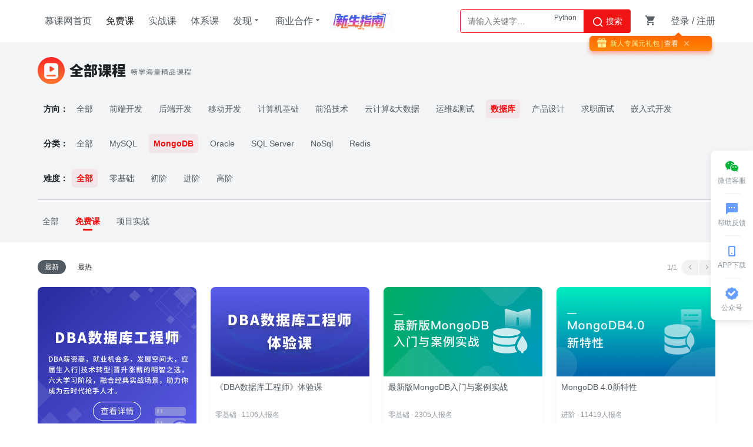

--- FILE ---
content_type: text/html; charset=UTF-8
request_url: https://www.imooc.com/course/list?c=mongodb
body_size: 9341
content:


<!DOCTYPE html>
<html>
<head>
<meta charset="utf-8">
<title>
MongoDB视频教程_MongoDB基础教程-慕课网课程
</title>
<meta http-equiv="X-UA-Compatible" content="IE=edge, chrome=1">
<meta name="renderer" content="webkit" />
<meta name="mobile-agent" content="format=wml"; url="https://m.imooc.com/course/list?c=mongodb">
<link rel="alternate" media="only screen and (max-width: 640px)" href="https://m.imooc.com/course/list?c=mongodb">
<meta name="mobile-agent" content="format=xhtml"; url="https://m.imooc.com/course/list?c=mongodb">
<meta name="mobile-agent" content="format=html5"; url="https://m.imooc.com/course/list?c=mongodb">
<meta property="qc:admins" content="77103107776157736375" />
<meta property="wb:webmaster" content="c4f857219bfae3cb" />
<meta http-equiv="Access-Control-Allow-Origin" content="*" />
<meta http-equiv="Cache-Control" content="no-transform " />
<meta http-equiv="Cache-Control" content="no-siteapp" />
<meta name="location" content="province=北京; city=北京">
<meta name="applicable-device"content="pc">
<link rel="dns-prefetch" href="//www.imooc.com" />
<link rel="dns-prefetch" href="//img.imooc.com" />
<link rel="dns-prefetch" href="//img1.sycdn.imooc.com" />
<link rel="apple-touch-icon" sizes="76x76" href="/static/img/common/touch-icon-ipad.png">
<link rel="apple-touch-icon" sizes="120x120" href="/static/img/common/touch-icon-iphone-retina.png">
<link rel="apple-touch-icon" sizes="152x152" href="/static/img/common/touch-icon-ipad-retina.png">

<meta name="Keywords" content="" />


<meta name="Description" content=""/>








<link rel="stylesheet" href="/static/moco/v1.0/dist/css/moco.min.css?t=202512181000" type="text/css" />
<link rel="stylesheet" href="/static/lib/swiper/swiper-3.4.2.min.css?t=202512181000">
<link rel="stylesheet" href="//moco.imooc.com/captcha/style/captcha.min.css?t=202512181000">





<script type="text/javascript">
var OP_CONFIG={"module":"course","page":"list","userout":0,"usercaution":""};
var isLogin = 0;
var is_choice = "";
var seajsTimestamp="v=202512181000";
var _msg_unread = 0; 
var _not_unread = 0; 
var _cart_num = 0;
var imc_img_url = "//img1.sycdn.imooc.com/";
var sz_img_url = "//img1.sycdn.imooc.com/szimg/";
var cl_img_url = "//img1.sycdn.imooc.com/climg/";
var imc_img_http_url = "https://img1.sycdn.imooc.com/";
var sz_img_http_url = "https://img1.sycdn.imooc.com/szimg/";
var cl_img_http_url = "https://img1.sycdn.imooc.com/climg/";
</script>
<script src="/static/lib/zhugeio/init.js?v=202512181000"></script>



<link rel="canonical" href="https://www.imooc.com/course/list" />

<script>
    var user_lead_num = 305679;
    var user_lead = 0;
    OP_CONFIG.page = 'list_v2';
</script>



<script src="/static/less.js"></script>
<script src="/static/lib/zhugeio/init.js?v=202512181000"></script>
<link rel="stylesheet" href="/static/css/??base.css?t=20210524,common/common-less.css?t=20210524,course/course_list-v4-less.css?v=202512181000" type="text/css" />
</head>

<body  id="List_courseId">


<!-- 窄条导航 -->
<div id="globalTopBanner"></div>

<div id="halfScreenBanner"></div>
<div id="new_header"  >
    <div class="page-container new-header clearfix" id="nav" >
        <ul class="nav-item">
            <li><a href="/" target="_self" class="imooc">慕课网首页</a></li>
            <li><a href="/course/list" class="active" target="_self">免费课</a></li>
            <li><a href="//coding.imooc.com" target="_self">实战课</a></li>
            <li><a href="//class.imooc.com" class="" target="_self">体系课</a></li>
           
            
            <li>
                <a>发现<i class="imv2-drop_down"></i></a>
                <div class="nav-box">
					<a href="//coding.imooc.com/evaluation/list" target="_self">评价<i class="icn-new"></i></a>
                    <a href="/wiki" target="_self">教程</a>
                    <a href="/read" target="_self">专栏</a>
                    <a href="/article" target="_self">手记</a>
                </div>
            </li>
            <li>
                <a>商业合作<i class="imv2-drop_down"></i></a>
                <div class="nav-box">
                    <a href="https://qiye.imooc.com/" target="_blank">企业服务</a>
                    <a href="/seek/masters" target="_self">讲师入驻</a>
                    <!-- <a href="//coding.imooc.com/improve" target="_self">提升课</a> -->
                </div>
            </li>
            <li>
                <a href="https://www.imooc.com/activity/swindex" class="banner-sw" target="_self"></a>
            </li>
        </ul>
        <div class="header-right">
            
			            <div class="search-box">

                <div class="input-search"  data-search="top-banner" id="common-input-search">
                    <div class="input-box">
                        <input type="text"  class="nav-search-input" data-suggest-trigger="suggest-trigger" placeholder="请输入关键字…" autocomplete="off">
						<div class="hotTags">

						</div>
                        <a href="javascript:void(0);" class="nav-searchBtn js-nav-searchBtn">
                            <i class="imv2-search2"></i> 搜索
                        </a>
                    </div>
                    <div class="nav-search-box js-search-wrap hide">
                        <div class="hot">
                            <h2>热搜</h2>
                            <div class="hot-box">
                            </div>
                        </div>
                        <div class="history hide">
                            <h2>最近搜索<a href="javascript:void(0);" data-clear-btn="clear-btn" class="history-clear js-clear-history">清空</a></h2>
                            <div class="history-box" data-suggest-result="suggest-result">
                            </div>
                        </div>
                    </div>
                    <div class="nav-correlate-box hide">
                        <div class="correlate">
                        </div>
                    </div>
                </div>
            </div>
			            
            <div class="shop-cart" id="shop-cart">
                <a href="//order.imooc.com/pay/cart" class="shop-cart-icon" target="_blank">
                    <span class="icon-shopping-cart js-endcart"></span><span class="shopping_icon js-cart-num" data-ordernum="0"  data-cartnum="0" style='display: none'>0</span>
                </a>
                <div class="my-cart" id="js-my-cart"></div>
            </div>
                        <div id="login-area">
                <ul class="header-unlogin clearfix newcomer-box">
                    <li class="header-signin">
                        <a href="//www.imooc.com/user/newlogin" id="js-signin-btn">登录</a> / <a href="//www.imooc.com/user/newsignup" id="js-signup-btn">注册</a>
                    </li>
                    <div class="newcomer-new js-newUser-unlogin">
                    新人专属<span class="js-newcomer-coupon"></span>元礼包<a href="https://www.imooc.com/act/newcomer" target="_blank"> | 查看</a><i class="js-newUser-close"></i>
                    </div>
                </ul>
            </div>
                    </div>
    </div>
</div>
<!-- 新人有礼入口 -->
<a class="newcomer hide index" href="//www.imooc.com/act/newcomer" target="_blank">
    <i class="js-close-newcomer imv2-close"></i>
</a>

<div class="bindHintBox js-bindHintBox hide">
    <div class="pr">
        为了账号安全，请及时绑定邮箱和手机<a href="/user/setbindsns" class="ml20 color-red" target="_blank">立即绑定</a>
        <button  class="closeBindHint js-closeBindHint" type="button"></button>
        <div class="arrow"> </div>
    </div>
</div>



<div id="main">


<div class="top-wrap">
    <div class="top">
        <div class="max-1152">
            <div class="title">
                <img class="all-course l" src="/static/img/course/v4/course-title2.png" alt="title">
                <div id="courseIndexBanner"></div>
            </div>
        </div>
    </div>
        <!-- 神针202002011820让干掉 -->
    <!-- <div class="class-banner">
        <div class="max-1152">
            <div class="swiper-container">
                <ul class="swiper-wrapper" style="list-style: none;">
                                    <li class="swiper-slide" style="width: 211px; margin-right: 24px;">
                        <span class="class-flag"></span>
                        <a class="inner" href="https://class.imooc.com/sale/fearchitect?utm_source=freelist" target="_blank">
                            <img class="lazy" src="/static/img/course/v4/classbanner/fearchitect.png?t=1" alt="">
                            
                        </a>
                    </li>
                                    <li class="swiper-slide" style="width: 211px; margin-right: 24px;">
                        <span class="class-flag"></span>
                        <a class="inner" href="https://class.imooc.com/sale/fe2020?utm_source=freelist" target="_blank">
                            <img class="lazy" src="/static/img/course/v4/classbanner/fe2020.png?t=1" alt="">
                            
                        </a>
                    </li>
                                    <li class="swiper-slide" style="width: 211px; margin-right: 24px;">
                        <span class="class-flag"></span>
                        <a class="inner" href="https://class.imooc.com/sale/java2020?utm_source=freelist" target="_blank">
                            <img class="lazy" src="/static/img/course/v4/classbanner/java2020.png?t=1" alt="">
                            
                        </a>
                    </li>
                                    <li class="swiper-slide" style="width: 211px; margin-right: 24px;">
                        <span class="class-flag"></span>
                        <a class="inner" href="https://class.imooc.com/sale/python2020?utm_source=freelist" target="_blank">
                            <img class="lazy" src="/static/img/course/v4/classbanner/python2020.png?t=1" alt="">
                            
                        </a>
                    </li>
                                    <li class="swiper-slide" style="width: 211px; margin-right: 24px;">
                        <span class="class-flag"></span>
                        <a class="inner" href="https://class.imooc.com/sale/javaalmighty?utm_source=freelist" target="_blank">
                            <img class="lazy" src="/static/img/course/v4/classbanner/javaalmighty.png?t=1" alt="">
                            
                        </a>
                    </li>
                                    <li class="swiper-slide" style="width: 211px; margin-right: 24px;">
                        <span class="class-flag"></span>
                        <a class="inner" href="https://class.imooc.com/sale/javaarchitect?utm_source=freelist" target="_blank">
                            <img class="lazy" src="/static/img/course/v4/classbanner/javaarchitect.png?t=1" alt="">
                            
                        </a>
                    </li>
                                    <li class="swiper-slide" style="width: 211px; margin-right: 24px;">
                        <span class="class-flag"></span>
                        <a class="inner" href="https://class.imooc.com/sale/go?utm_source=freelist" target="_blank">
                            <img class="lazy" src="/static/img/course/v4/classbanner/go.png?t=1" alt="">
                            
                        </a>
                    </li>
                                    <li class="swiper-slide" style="width: 211px; margin-right: 24px;">
                        <span class="class-flag"></span>
                        <a class="inner" href="https://class.imooc.com/sale/webfullstack?utm_source=freelist" target="_blank">
                            <img class="lazy" src="/static/img/course/v4/classbanner/webfullstack.png?t=1" alt="">
                            
                        </a>
                    </li>
                                    <li class="swiper-slide" style="width: 211px; margin-right: 24px;">
                        <span class="class-flag"></span>
                        <a class="inner" href="https://class.imooc.com/sale/javafullstack?utm_source=freelist" target="_blank">
                            <img class="lazy" src="/static/img/course/v4/classbanner/javafullstack.png?t=1" alt="">
                            
                        </a>
                    </li>
                                    <li class="swiper-slide" style="width: 211px; margin-right: 24px;">
                        <span class="class-flag"></span>
                        <a class="inner" href="https://class.imooc.com/sale/bigdata?utm_source=freelist" target="_blank">
                            <img class="lazy" src="/static/img/course/v4/classbanner/bigdata.png?t=1" alt="">
                            
                        </a>
                    </li>
                                    <li class="swiper-slide" style="width: 211px; margin-right: 24px;">
                        <span class="class-flag"></span>
                        <a class="inner" href="https://class.imooc.com/sale/datastructure?utm_source=freelist" target="_blank">
                            <img class="lazy" src="/static/img/course/v4/classbanner/datastructure.png?t=1" alt="">
                            
                        </a>
                    </li>
                                    <li class="swiper-slide" style="width: 211px; margin-right: 24px;">
                        <span class="class-flag"></span>
                        <a class="inner" href="https://class.imooc.com/sale/dataanalysis?utm_source=freelist" target="_blank">
                            <img class="lazy" src="/static/img/course/v4/classbanner/dataanalysis.png?t=1" alt="">
                            
                        </a>
                    </li>
                                    <li class="swiper-slide" style="width: 211px; margin-right: 24px;">
                        <span class="class-flag"></span>
                        <a class="inner" href="https://class.imooc.com/sale/mobilearchitect?utm_source=freelist" target="_blank">
                            <img class="lazy" src="/static/img/course/v4/classbanner/mobilearchitect.png?t=1" alt="">
                            
                        </a>
                    </li>
                                    <li class="swiper-slide" style="width: 211px; margin-right: 24px;">
                        <span class="class-flag"></span>
                        <a class="inner" href="https://class.imooc.com/sale/newandroid?utm_source=freelist" target="_blank">
                            <img class="lazy" src="/static/img/course/v4/classbanner/newandroid.png?t=1" alt="">
                            
                        </a>
                    </li>
                                </ul>
            </div>
            <div class="swiper-btn next"></div>
            <div class="swiper-btn prev"></div>
        </div>
    </div> -->
        <div class="filter">
        <div class="max-1152">
            <div class="direction js-direction">
                <span class="name">方向：</span>
                <ul class="items">
                    <li class="item ">
                        <a href="/course/list">全部</a>
                    </li>

                                                            <li class="item ">
                        <a href="/course/list?c=fe" data-ct="fe">前端开发</a>
                    </li>
                                        <li class="item ">
                        <a href="/course/list?c=be" data-ct="be">后端开发</a>
                    </li>
                                        <li class="item ">
                        <a href="/course/list?c=mobile" data-ct="mobile">移动开发</a>
                    </li>
                                        <li class="item ">
                        <a href="/course/list?c=algorithm" data-ct="algorithm">计算机基础</a>
                    </li>
                                        <li class="item ">
                        <a href="/course/list?c=nt" data-ct="nt">前沿技术</a>
                    </li>
                                        <li class="item ">
                        <a href="/course/list?c=cb" data-ct="cb">云计算&amp;大数据</a>
                    </li>
                                        <li class="item ">
                        <a href="/course/list?c=op" data-ct="op">运维&amp;测试</a>
                    </li>
                                        <li class="item on">
                        <a href="/course/list?c=data" data-ct="data">数据库</a>
                    </li>
                                        <li class="item ">
                        <a href="/course/list?c=photo" data-ct="photo">产品设计</a>
                    </li>
                                        <li class="item ">
                        <a href="/course/list?c=ms" data-ct="ms">求职面试</a>
                    </li>
                                        <li class="item ">
                        <a href="/course/list?c=em" data-ct="em">嵌入式开发</a>
                    </li>
                                        <li class="item ">
                        <a href="/course/list?c=AI" data-ct="AI">AI人工智能</a>
                    </li>
                                                        </ul>
            </div>
            <div class="sort js-sort">
                <span class="name">分类：</span>
                <ul class="items">
                    <li class="item ">
                        <a href="/course/list?c=data">全部</a>
                    </li>

                                        <!--全部方向，遍历所有方向下的所有分类-->
                                                            <li class="item ">
                        <a href="/course/list?c=mysql">MySQL</a>
                    </li>
                                        <li class="item on">
                        <a href="/course/list?c=mongodb">MongoDB</a>
                    </li>
                                        <li class="item ">
                        <a href="/course/list?c=oracle">Oracle</a>
                    </li>
                                        <li class="item ">
                        <a href="/course/list?c=sqlserver">SQL Server</a>
                    </li>
                                        <li class="item ">
                        <a href="/course/list?c=nosql">NoSql</a>
                    </li>
                                        <li class="item ">
                        <a href="/course/list?c=redis">Redis</a>
                    </li>
                                                                            </ul>
            </div>
            <div class="level">
                <span class="name">难度：</span>
                <ul class="items">
                    <li class="item on">
                        <a href="/course/list?c=mongodb">全部</a>
                    </li>
                    <li class="item ">
                        <a href="/course/list?c=mongodb&et=1">零基础</a>
                    </li>
                    <li class="item ">
                        <a href="/course/list?c=mongodb&et=2">初阶</a>
                    </li>
                    <li class="item ">
                        <a href="/course/list?c=mongodb&et=3">进阶</a>
                    </li>
                    <li class="item ">
                        <a href="/course/list?c=mongodb&et=4">高阶</a>
                    </li>
                </ul>
            </div>
        </div>
    </div>
    <div class="course-type">
        <div class="max-1152">
            <ul class="items">
                <li class="item " data-type="all"><a href="/course/list?c=mongodb&ct=1">全部</a></li>
                <li class="item on" data-type="free"><a href="/course/list?c=mongodb">免费课</a></li>
                <li class="item " data-type="coding"><a href="/course/list?c=mongodb&ct=2">项目实战</a></li>
            </ul>
            
        </div>
    </div>
</div>

<div class="sort-and-page clearfix">
    <div class="max-1152">
        <ul class="sort-items clearfix l">
                        <li class="item l on" data-order="最新"><a href="/course/list?c=mongodb&type=1">最新</a></li>
            <li class="item l " data-order="最热"><a href="/course/list?c=mongodb&type=2">最热</a></li>
        </ul>
        <div class="small-page r">
                        <span class="page-num">1/1</span>

                        <a class="prev disable" href="javascript:void(0);"><i class="imv2-left2"></i></a>
            
                        <a class="next disable" href="javascript:void(0);"><i class="imv2-right2"></i></a>
                    </div>
    </div>
</div>


        
<div class="course-list">
    <div class="list max-1152 clearfix">
        
                                    

    

        
    
<a class="item jiuyeban"
   href="//class.imooc.com/sale/dba"
   target="_blank"
   style="background-image: url('//img1.sycdn.imooc.com/6724a941000170c205400540.jpg')"
   data-type="3"
   data-cid="164"
   data-title="dba"
></a>
                    
                        

    

            

<a class="item free "
   href="//www.imooc.com/learn/1397"
   target="_blank"
   data-cid="1397"
   data-type="1"
   data-title="《DBA数据库工程师》体验课"
   >
    <div class="img" style="background-image: url('//img1.sycdn.imooc.com/64f56a3d096ed07405400304.jpg')"></div>
    <p class="title ellipsis2">《DBA数据库工程师》体验课</p>
    <p class="one">零基础 · 1106人报名</p>

        <p class="two clearfix">
        <span class="l">免费</span>
                <span class="star r"><i class="icon imv2-star-o"></i><i class="txt">收藏</i></span>
            </p>
        </a>
                

    

            

<a class="item free "
   href="//www.imooc.com/learn/1374"
   target="_blank"
   data-cid="1374"
   data-type="1"
   data-title="最新版MongoDB入门与案例实战"
   >
    <div class="img" style="background-image: url('//img1.sycdn.imooc.com/6412d1b40951f0ae05400304.jpg')"></div>
    <p class="title ellipsis2">最新版MongoDB入门与案例实战</p>
    <p class="one">零基础 · 2305人报名</p>

        <p class="two clearfix">
        <span class="l">免费</span>
                <span class="star r"><i class="icon imv2-star-o"></i><i class="txt">收藏</i></span>
            </p>
        </a>
                

    

            

<a class="item free "
   href="//www.imooc.com/learn/1026"
   target="_blank"
   data-cid="1026"
   data-type="1"
   data-title="MongoDB 4.0新特性"
   >
    <div class="img" style="background-image: url('//img1.sycdn.imooc.com/5fe443050001969605400304.jpg')"></div>
    <p class="title ellipsis2">MongoDB 4.0新特性</p>
    <p class="one">进阶 · 11419人报名</p>

        <p class="two clearfix">
        <span class="l">免费</span>
                <span class="star r"><i class="icon imv2-star-o"></i><i class="txt">收藏</i></span>
            </p>
        </a>
                

    

            

<a class="item free "
   href="//www.imooc.com/learn/595"
   target="_blank"
   data-cid="595"
   data-type="1"
   data-title="  MongoDB复制集&mdash;复制集监控"
   >
    <div class="img" style="background-image: url('//img1.sycdn.imooc.com/5fe442ee0001c96805400304.jpg')"></div>
    <p class="title ellipsis2">  MongoDB复制集&mdash;复制集监控</p>
    <p class="one">进阶 · 8975人报名</p>

        <p class="two clearfix">
        <span class="l">免费</span>
                <span class="star r"><i class="icon imv2-star-o"></i><i class="txt">收藏</i></span>
            </p>
        </a>
                

    

            

<a class="item free "
   href="//www.imooc.com/learn/614"
   target="_blank"
   data-cid="614"
   data-type="1"
   data-title="MongoDB复制集&mdash;复制集安全"
   >
    <div class="img" style="background-image: url('//img1.sycdn.imooc.com/5fe442ef000123f005400304.jpg')"></div>
    <p class="title ellipsis2">MongoDB复制集&mdash;复制集安全</p>
    <p class="one">进阶 · 4313人报名</p>

        <p class="two clearfix">
        <span class="l">免费</span>
                <span class="star r"><i class="icon imv2-star-o"></i><i class="txt">收藏</i></span>
            </p>
        </a>
                

    

            

<a class="item free "
   href="//www.imooc.com/learn/582"
   target="_blank"
   data-cid="582"
   data-type="1"
   data-title=" MongoDB复制集&mdash;复制集的同步机制"
   >
    <div class="img" style="background-image: url('//img1.sycdn.imooc.com/5fe442ee0001c70e05400304.jpg')"></div>
    <p class="title ellipsis2"> MongoDB复制集&mdash;复制集的同步机制</p>
    <p class="one">进阶 · 5933人报名</p>

        <p class="two clearfix">
        <span class="l">免费</span>
                <span class="star r"><i class="icon imv2-star-o"></i><i class="txt">收藏</i></span>
            </p>
        </a>
                

    

            

<a class="item free "
   href="//www.imooc.com/learn/578"
   target="_blank"
   data-cid="578"
   data-type="1"
   data-title="MongoDB复制集&mdash;复制集的相关特性"
   >
    <div class="img" style="background-image: url('//img1.sycdn.imooc.com/5fe442ee00019a4605400304.jpg')"></div>
    <p class="title ellipsis2">MongoDB复制集&mdash;复制集的相关特性</p>
    <p class="one">进阶 · 5197人报名</p>

        <p class="two clearfix">
        <span class="l">免费</span>
                <span class="star r"><i class="icon imv2-star-o"></i><i class="txt">收藏</i></span>
            </p>
        </a>
                

    

            

<a class="item free "
   href="//www.imooc.com/learn/528"
   target="_blank"
   data-cid="528"
   data-type="1"
   data-title="MongoDB复制集&mdash;快速搭建复制集"
   >
    <div class="img" style="background-image: url('//img1.sycdn.imooc.com/5fe442eb0001915d05400304.jpg')"></div>
    <p class="title ellipsis2">MongoDB复制集&mdash;快速搭建复制集</p>
    <p class="one">进阶 · 7758人报名</p>

        <p class="two clearfix">
        <span class="l">免费</span>
                <span class="star r"><i class="icon imv2-star-o"></i><i class="txt">收藏</i></span>
            </p>
        </a>
                

    

            

<a class="item free "
   href="//www.imooc.com/learn/490"
   target="_blank"
   data-cid="490"
   data-type="1"
   data-title="MongoDB复制集&mdash;认识复制集"
   >
    <div class="img" style="background-image: url('//img1.sycdn.imooc.com/5fe442ea000197e605400304.jpg')"></div>
    <p class="title ellipsis2">MongoDB复制集&mdash;认识复制集</p>
    <p class="one">进阶 · 10186人报名</p>

        <p class="two clearfix">
        <span class="l">免费</span>
                <span class="star r"><i class="icon imv2-star-o"></i><i class="txt">收藏</i></span>
            </p>
        </a>
                

    

            

<a class="item free "
   href="//www.imooc.com/learn/501"
   target="_blank"
   data-cid="501"
   data-type="1"
   data-title="MongoDB集群之分片技术应用"
   >
    <div class="img" style="background-image: url('//img1.sycdn.imooc.com/5fe442ea00016d5f05400304.jpg')"></div>
    <p class="title ellipsis2">MongoDB集群之分片技术应用</p>
    <p class="one">进阶 · 14151人报名</p>

        <p class="two clearfix">
        <span class="l">免费</span>
                <span class="star r"><i class="icon imv2-star-o"></i><i class="txt">收藏</i></span>
            </p>
        </a>
                    </div>
    
</div>




<script type="text/imooc-tpl" id="recommendStart-tpl">
    <i class='moco-icon-close moco-modal-close js-modal-close d-modal-close'></i>
    <div class='step-start'>
        <div class='start-title'>1分钟测出你的真实水平</div>
        <p>获得属于自己的定制化课程</p>
        <p>迅速提高技能</p>
        <a href='javascript:;' onclick="_hmt.push(['_trackEvent', 'Pop-Up', 'click', 'start'])" class='moco-btn-lg moco-btn-red start-btn js-start-btn'>马上开始</a>
        <div class='start-desc'>已经有 <span>${num}</span> 位小伙伴参加了测试</div>
    </div>
</script>

<script type="text/imooc-tpl" id="recommendTest-tpl">
<div class='stepbox'>
    <div class='step step3'>
        <div class='step-title clearfix'>
            <i>3</i>
            <span>测试环节</span>
            <div class="right_con l clearfix ">
                <div class="icon l">
                    <b class="imv2-check"></b>
                </div>
                <div class="text l">
                    恭喜你，答对了
                </div>
            </div>
            <div class="wrong_con l clearfix">
                <div class="icon l">
                    <b class="imv2-close"></b>
                </div>
                <div class="text l">
                    很遗憾，答错了
                </div>
            </div>
            <a href='javascript:;' class='step-countdown'>还剩 <span>10</span> 秒</a>
        </div>
        
        <div class='step-test-question'>
            <div class='step-test-stem'>单选题：$${data.name}</div>
            
            <ul class='step-test-options'>
                {@each data.options as options, i}
                <li data-id='${options.id}'>
                    $${options.name}
                    <span>${options.number}</span>
                    <i class='current-check imv2-check_c'></i>
                </li>
                {@/each}
            </ul>
        </div>
        
        <div class='step-footer clearfix'>
            <div class='fl step-footer-text'>已经有 <span>${num}</span> 位小伙伴参加了测试</div>
            <div class='fr clearfix'>
                <a href='javascript:;' class='moco-btn moco-btn-red js-testsubmit' data-id='${data.id}' data-answer>提交</a>
            </div>
        </div>
    </div>
</div>
</script>

<script type="text/imooc-tpl" id="recommendStep-tpl">
    
    <div class='stepbox'>
        <div class='step step1'>
            <div class='step-title clearfix'>
                <i>1</i>
                <span>你想学习的职业方向是：</span>
            </div>
            
            <ul class='step-path clearfix'>
                {@each Config.path.data as path, i}
                <li {@if i == 0}class='current'{@/if}> 
                    <i class='current-check imv2-check_c'></i>
                    <span>${path.type}</span>
                    <img src='${path.src}' />
                    <div>$${path.title}</div>
                </li>
                {@/each}
            </ul>
            
            <div class='step-footer clearfix'>
                <div class='fl step-footer-text'>已经有 <span>${num}</span> 位小伙伴参加了测试</div>
                <div class='fr clearfix'>
                    <a href='javascript:;' class='moco-btn moco-btn-red js-step-next'>下一步</a>
                </div>
            </div>
        </div>
        
        <div class='step step2 hide'>
            <div class='step-title clearfix'>
                <i>2</i>
                <span>你现在是：</span>
            </div>
            
            <ul class='step-level clearfix'>
                {@each Config.level as level, i}
                <li {@if i == 0}class='current'{@/if}>
                    <i class='current-check imv2-check_c'></i>
                    <img src='${level.src}' />
                    <span>${level.title}</span>
                    <p>$${level.desc}</p>
                </li>
                {@/each}
            </ul>
            
            <div class='step-footer clearfix'>
                <div class='fl step-footer-text'>已经有 <span>${num}</span> 位小伙伴参加了测试</div>
                <div class='fr clearfix'>
                    <a href='javascript:;' class='moco-btn moco-btn-red js-step-next'>下一步</a>
                    <a href='javascript:;' class='moco-btn js-step-prev'>上一步</a>
                </div>
            </div>
        </div>
        
        <div class='step step3 hide'>
            <div class='step-title clearfix'>
                <i>3</i>
                <span>测试环节</span>
            </div>
            
            <div class='step-content'>
                <i class='imv2-lightbulb_outline'></i>
                <div class='step-content-title'>
                    完成测试获得属于自己的定制化课程
                </div>
                <p>
                    题目分为初-中-高三种级别，我们会根据你的实际情况为你选题。答题时间为每题30秒，15秒后进入倒计时，未在规定时间内提交答案会被判断为答案错误哦~答题完毕后即可获得属于你的个性化课程。各位同学加油！
                </p>
            </div>
            
            <div class='step-footer clearfix'>
                <div class='fl step-footer-text'>已经有 <span>${num}</span> 位小伙伴参加了测试</div>
                <div class='fr clearfix'>
                    <a href='javascript:;' class='moco-btn moco-btn-red js-step-test-start' onclick="_hmt.push(['_trackEvent', 'conduct-tests', 'click', 'start-test',])" >开始测试</a>
                    <a href='javascript:;' class='moco-btn js-step-test-end' onclick="_hmt.push(['_trackEvent', 'conduct-tests', 'click', 'not-test',])" >下跪认输</a>
                </div>
            </div>
        </div>
    </div>

</script>

<script type="text/imooc-tpl" id="course-tpl">
    <div class='stepbox'>
        <div class='step'>
            <div class='step-title clearfix'>
                <i class='imv2-check'></i>
                <div class="l score_wrap clearfix">
                    <p class="l">测试得<b class="score">${credit}分</b></p>
                    <div class="num l">（共<b>${ques_num}</b>道题/对<b>${correct_num}</b>/错<b>${ques_num-correct_num}</b>）</div>
                    <div class="type l">目前你处于<b>{@if course[0].easy_type == 1}入门{@else if course[0].easy_type == 2}初级{@else if course[0].easy_type == 3}中级{@else if course[0].easy_type == 4}高级{@else if course[0].easy_type == 5}专业{@/if}阶段</b>，适合以下课程</div>
                </div>
            </div>
            
            <div class='step-course-list len${course.length} clearfix'>
                {@each course as c, i}
                <div class='step-course'>
                    <a href='/learn/${c.id}' class='step-course-top' onclick="_hmt.push(['_trackEvent', 'recommend', 'click', 'course${i-0+1}',])">
                        <img src='${c.pic}' />
                        <div class='step-course-skill clearfix'>
                            {@each c.skill as skill}
                            <span>${skill.name}</span>
                            {@/each}
                        </div>
                    </a>
                    
                    <a href='/learn/${c.id}' class='step-course-name' onclick="_hmt.push(['_trackEvent', 'recommend', 'click', 'course${i-0+1}',])">${c.name}</a>
                    
                    <div class='step-course-info clearfix'>
                        <span>
                            {@if c.easy_type == 1}
                            入门
                            {@else if c.easy_type == 2}
                            初级
                            {@else if c.easy_type == 3}
                            中级
                            {@else if c.easy_type == 4}
                            高级
                            {@else if c.easy_type == 5}
                            专业
                            {@/if}
                        </span>
                        <i class="icon-set_sns"></i>
                        <span>${c.numbers}</span>
                    </div>
                    
                    <p class='step-course-p'>${c.short_description}</p>
                    
                    <a href='/learn/${c.id}' class='step-course-href' onclick="_hmt.push(['_trackEvent', 'recommend', 'click', 'course${i-0+1}',])">立即学习</a>
                </div>
                {@/each}
            </div>
        </div>
    </div>
</script>

</div>

<div id="footer" data="course,list">
    <div class="waper">
        <div class="footerwaper clearfix">
            <div class="followus r">
                <a class="followus-favorites" href="javascript:;" title="收藏">
                    <span class="imv2-star1"></span>
                    <div class="favorites-tips">
                        <span class="imv2-star-revert"></span>
                        使用<b> Ctrl+D </b>可将网站添加到书签
                    </div>
                </a>
                <a class="followus-weixin" href="javascript:;" title="微信">
                    <span class="imv2-weixin11"></span>
                    <div class="flw-weixin-box"></div>
                </a>
                <a class="followus-weibo" href="http://weibo.com/u/3306361973"  target="_blank" title="新浪微博">
                    <span class="imv2-weibo11"></span>
                </a>
                <a class="followus-qzone" href="http://user.qzone.qq.com/1059809142/" target="_blank" title="QQ空间">
                    <span class="imv2-qq11"></span>
                </a>
            </div>
            <div class="footer_intro l">
                <div class="footer_link">
                    <ul>
                        <li><a href="//qiye.imooc.com" target="_blank">企业服务</a></li>
                        <li><a href="/index/sitemap.html" target="_blank">网站地图</a></li>
                        <li><a href="//www.imooc.com/" target="_blank">网站首页</a></li>
                        <li><a href="/about/us" target="_blank">关于我们</a></li>
                        <li> <a href="/about/contact" target="_blank">联系我们</a></li>
                        <li> <a href="/seek/masters" target="_blank">讲师招募</a></li>
                        <li> <a href="/help" target="_blank">帮助中心</a></li>
                        <li> <a href="/user/feedback" target="_blank">意见反馈</a></li>
                        <!--<li><a href="http://daxue.imooc.com/" target="_blank">慕课大学</a></li>-->
                        <li><a href="https://git.imooc.com" target="_blank">代码托管</a></li>
                        <!-- <li> <a href="/about/friendly" target="_blank">友情链接</a></li> -->
                       <!--  <li><a href="/corp/index" target="_blank">合作专区</a></li>
                        <li><a href="/about/us" target="_blank">关于我们</a></li> -->
                    </ul>
                </div>
                <p>Copyright © 2026 imooc.com All Rights Reserved | <a rel="nofollow" href="https://beian.miit.gov.cn/" style="color: #93999F;" target="_blank">京ICP备12003892号-11</a> <a rel="nofollow" href="http://www.beian.gov.cn/portal/registerSystemInfo?recordcode=11010802030151" style="color: #93999F;margin:0 5px;" target="_blank"><i class="beian"></i>京公网安备11010802030151号</a></p>
            </div>
        </div>
    </div>
</div>
<div id="J_GotoTop" class="elevator">
    <a href="javascript:void(0)" class="elevator-weixin" >
        <i class="icon-share-weichat"></i>
        <span class="">微信客服</span>
        <div class="elevator-weixin-box">
            <p class="wx-title">购课补贴<br>联系客服咨询优惠详情</p>
            <div class="wx-code"></div>
        </div>
    </a>
    <a href="/help" class="elevator-faq" target="_blank">
        <i class="imv2-textsms"></i>
        <span>帮助反馈</span>
    </a>
    
    <a href="//www.imooc.com/mobile/app" target="_blank" class="elevator-app" >
        <i class="icon-appdownload"></i>
        <span>APP下载</span>
        <div class="elevator-app-box">
            <p class="app-title">慕课网APP<br>您的移动学习伙伴</p>
            <div class="app-code"></div>
        </div>
    </a>

    <a href="javascript:void(0)" class="elevator-gzh" >
        <i class="imv2-wancheng3"></i>
        <span>公众号</span>
        <div class="elevator-gzh-box">
            <p class="gzh-title">扫描二维码<br>关注慕课网微信公众号</p>
            <div class="gzh-code"></div>
        </div>
    </a>
    
    <!-- <a href="//www.imooc.com/act/invite" class="elevator-dist" target="_blank">
        <i class=""></i>
        <span class="">邀请有奖</span>
    </a> -->
    
    <a href="javascript:void(0)" class="elevator-top no-goto" style="display:none" id="backTop">
        <i class="icon-up2"></i>
        <span class="">返回顶部</span>
    </a>
</div>


<div id="globalRightFloat"></div>






<!--script-->
<script src="/passport/static/scripts/ssologin.js?v=2.0"></script>
<script type="text/javascript" src="/static/sea-modules/seajs/seajs/2.1.1/sea.js"></script>
<script type="text/javascript" src="/static/sea_config.js?v=202512181000"></script>
<script type="text/javascript">seajs.use("/static/page/"+OP_CONFIG.module+"/"+OP_CONFIG.page)</script>

<script type="text/javascript" src="/static/page/common/dist-zhuge.js"></script>

<script type="text/javascript">seajs.use("/static/page/common/advertiseCheck.js");</script>

<script src="//moco.imooc.com/captcha/script/captcha.min.js?v=202512181000"></script>
<script>
    //动态加载advertisementReportjs

    var checkJQ = function(){
        // console.log(typeof jQuery)
       if(typeof jQuery != 'undefined') {
           clearInterval(timer);
           var scr = document.createElement('script');
           scr.type="text/javascript";
           scr.src="/static/page/common/advertisementReport.js";
           document.body.appendChild(scr);

       }
    }
    var timer = setInterval(checkJQ,1000);

</script>







<div style="display: none">
<script type="text/javascript">
var _hmt = _hmt || [];
(function() {
  var hm = document.createElement("script");
  hm.src = "https://hm.baidu.com/hm.js?f0cfcccd7b1393990c78efdeebff3968";
  var s = document.getElementsByTagName("script")[0];
  s.parentNode.insertBefore(hm, s);
})();
(function (d) {
window.bd_cpro_rtid="rHT4P1c";
var s = d.createElement("script");s.type = "text/javascript";s.async = true;s.src = location.protocol + "//cpro.baidu.com/cpro/ui/rt.js";
var s0 = d.getElementsByTagName("script")[0];s0.parentNode.insertBefore(s, s0);
})(document);
</script>
<script>
(function(){
    var bp = document.createElement('script');
    var curProtocol = window.location.protocol.split(':')[0];
    if (curProtocol === 'https') {
        bp.src = 'https://zz.bdstatic.com/linksubmit/push.js';
    }else {
        bp.src = 'http://push.zhanzhang.baidu.com/push.js';
    }
    var s = document.getElementsByTagName("script")[0];
    s.parentNode.insertBefore(bp, s);
})();
</script>
</div>
</body>
</html>


--- FILE ---
content_type: text/html; charset=UTF-8
request_url: https://www.imooc.com/static/less.js
body_size: -80
content:
<body><form action="/404" method="post" style="display:none"> <input type="text" name="back_url" value="www.imooc.com/static/less.js" /><br /><input type="submit"  id="notfoundform"><br /></form></body><br /><script>(function (){document.getElementById("notfoundform").click();})()</script>

--- FILE ---
content_type: text/html;charset=utf-8
request_url: https://order.imooc.com/pay/cartorder?jsonpcallback=jQuery22407443448663338483_1768746785524&_=1768746785525
body_size: 152
content:
jQuery22407443448663338483_1768746785524({"result":0,"data":{"order":0,"cart":0},"msg":"\u6210\u529f"})

--- FILE ---
content_type: text/html; charset=UTF-8
request_url: https://www.imooc.com/common/activity-grantcoupon?callback=jQuery22407443448663338483_1768746785527&_=1768746785528
body_size: -100
content:
jQuery22407443448663338483_1768746785527({"result":0,"data":{"activity_open":1,"coupon":150},"msg":"\u6210\u529f"})

--- FILE ---
content_type: text/css
request_url: https://www.imooc.com/static/css/??base.css?t=20210524,common/common-less.css?t=20210524,course/course_list-v4-less.css?v=202512181000
body_size: 17682
content:
@charset "UTF-8";body,div,dl,dt,dd,ul,ol,li,h1,h2,h3,h4,h5,h6,pre,code,form,fieldset,legend,input,button,textarea,p,blockquote,th,td{margin:0;padding:0}fieldset,img{border:0}:focus{outline:0}address,caption,cite,code,dfn,em,strong,th,var,optgroup{font-style:normal;font-weight:400}h1,h2,h3,h4,h5,h6{font-size:100%;font-weight:400}abbr,acronym{border:0;font-variant:normal}code,kbd,samp,tt{font-size:100%}input,button,textarea,select{*font-size:100%;border:0}body{background:#fff;color:#5e5e5e;font:14px/2em Microsoft YaHei,SimSun,Arial}ol,ul{list-style:none}table{border-collapse:collapse;border-spacing:0}caption,th{text-align:left}sup,sub{font-size:100%;vertical-align:baseline}:link,:visited,ins{text-decoration:none}blockquote,q{quotes:none}blockquote:before,blockquote:after,q:before,q:after{content:'';content:none}a:link,a:visited{color:#5e5e5e}a:hover{color:#c9394a}a:active{color:#666}.clearfix:after{content:'\0020';display:block;height:0;clear:both;visibility:hidden}.clearfix{*zoom:1}.l{float:left}.r{float:right}.clear{height:0;overflow:hidden;clear:both}.hide{display:none}.btn.hide{display:none}a.hidefocus{outline:0}button.hidefocus::-moz-focus-inner{border:0}a:focus{outline:0;-moz-outline:0}input,textarea{outline:0}h2{font-size:20px}h3{font-size:16px;line-height:32px}h5{font-size:14px;line-height:28px}.img_border{border:4px solid #fff;border-radius:1px}.bb{border-bottom:1px solid #d2d2d2}.bt{border-top:1px solid #d2d2d2}.bbn{border-bottom:0!important}.mc{margin:0 auto!important}.m0{margin:0!important}.m1{margin:1px!important}.m2{margin:2px!important}.m3{margin:3px!important}.m4{margin:4px!important}.m5{margin:5px!important}.m10{margin:10px}.m15{margin:15px}.m20{margin:20px}.m25{margin:25px}.m30{margin:30px}.mt5{margin-top:5px!important}.mt0{margin-top:0!important}.mt10{margin-top:10px!important}.mt14{margin-top:14px}.mt15{margin-top:15px}.mt18{margin-top:18px}.mt20{margin-top:20px!important}.mt30{margin-top:30px}.mt40{margin-top:40px}.mt50{margin-top:50px}.mt60{margin-top:60px}.mt70{margin-top:70px}.mt80{margin-top:80px}.mt90{margin-top:90px}.mt100{margin-top:100px}.mb0{margin-bottom:0!important}.mb3{margin-bottom:3px}.mb5{margin-bottom:5px!important}.mb10{margin-bottom:10px}.mb15{margin-bottom:15px}.mb20{margin-bottom:20px!important}.mb25{margin-bottom:25px!important}.mb30{margin-bottom:30px}.mb40{margin-bottom:40px}.mb50{margin-bottom:50px}.mb55{margin-bottom:55px}.mb80{margin-bottom:80px}.mb100{margin-bottom:100px}.ml0{margin-left:0!important}.ml8{margin-left:8px!important}.ml1{margin-left:1px!important}.ml5{margin-left:5px!important}.ml10{margin-left:10px!important}.ml12{margin-left:12px!important}.ml13{margin-left:13px!important}.ml15{margin-left:15px!important}.ml25{margin-left:25px!important}.ml20{margin-left:20px!important}.ml30{margin-left:30px!important}.ml35{margin-left:35px!important}.ml38{margin-left:38px!important}.ml40{margin-left:40px!important}.ml50{margin-left:50px!important}.ml60{margin-left:60px!important}.ml55{margin-left:55px!important}.ml57{margin-left:57px!important}.ml60{margin-left:60px!important}.ml80{margin-left:80px!important}.ml100{margin-left:100px!important}.ml110{margin-left:110px!important}.ml120{margin-left:120px!important}.ml150{margin-left:150px!important}.ml200{margin-left:200px!important}.ml250{margin-left:250px!important}.ml285{margin-left:285px!important}.ml835{margin-left:835px!important}.mr5{margin-right:5px!important}.mr10{margin-right:10px!important}.mr15{margin-right:15px!important}.mr20{margin-right:20px!important}.mr30{margin-right:30px!important}.mr40{margin-right:40px!important}.mr50{margin-right:50px!important}.mr80{margin-right:80px!important}.mr100{margin-right:100px!important}.mr250{margin-right:250px!important}.mr300{margin-right:300px!important}.pointer{cursor:pointer}.color-gray,a.color-gray:link,a.color-gray:visited{color:#b7bcc0}.color-white{color:#fff!important}.color-blue{color:#088bd3}.fl{float:left}.fr{float:right}.mr60{margin-right:60px}.color-red{color:#EF1300!important}.pr{position:relative}.pa{position:absolute}.errorHint{height:25px;line-height:20px;font-size:12px;color:#f01414}.breakall{word-break:break-all}.wui-dialog{background-color:#fff;box-shadow:#ccc 1px 4px 20px 3px;position:absolute;box-shadow:0 12px 24px 0 rgba(0,0,0,.24)}.cb{clear:both}.fs12{font-size:12px!important}.fs14{font-size:14px!important}.fs16{font-size:16px!important}.fs18{font-size:18px!important}.fs20{font-size:20px!important}.bold{font-weight:700!important}.display_flex{display:-webkit-box;display:-ms-flexbox;display:-webkit-flex;display:flex}.display_flex>*{display:block}.display_inline-flex{display:-webkit-inline-box;display:-ms-inline-flexbox;display:-webkit-inline-flex;display:inline-flex}.display_inline-flex>*{display:block}.flex-direction_column{-webkit-box-orient:vertical;-ms-flex-direction:column;-webkit-flex-direction:column;flex-direction:column}.justify-content_flex-center{-webkit-box-pack:center;-ms-flex-pack:center;-webkit-justify-content:center;justify-content:center}.justify-content_flex-end{-webkit-box-pack:end;-ms-flex-pack:end;-webkit-justify-content:flex-end;justify-content:flex-end}.justify-content_flex-justify{-webkit-box-pack:justify;-ms-flex-pack:justify;-webkit-justify-content:space-between;justify-content:space-between}.align-items_flex-start{-webkit-box-align:start;-ms-flex-align:start;-webkit-align-items:flex-start;align-items:flex-start}.align-items_flex-end{-webkit-box-align:end;-ms-flex-align:end;-webkit-align-items:flex-end;align-items:flex-end}.align-items_center{-webkit-box-align:center;-ms-flex-align:center;-webkit-align-items:center;align-items:center}.align-items_flex-justify{-webkit-box-align:justify;-ms-flex-align:justify;-webkit-align-items:space-between;align-items:space-between}.align-items_baseline{-webkit-box-align:baseline;-ms-flex-align:baseline;-webkit-align-items:baseline;align-items:baseline}.flex_auto{-webkit-box-flex:1;-ms-flex:auto;-webkit-flex:auto;flex:auto}.flex_1{width:0;-webkit-box-flex:1;-ms-flex:1;-webkit-flex:1;flex:1}.order_2{-webkit-box-ordinal-group:2;-ms-flex-order:2;-webkit-order:2;order:2}.order_3{-webkit-box-ordinal-group:3;-ms-flex-order:3;-webkit-order:3;order:3}body,html{font:14px/1.5 "PingFang SC","微软雅黑","Microsoft YaHei",Helvetica,"Helvetica Neue",Tahoma,Arial,sans-serif;color:#1c1f21;height:100%}body{min-width:1200px;background-color:#f8fafc;overflow-y:auto;padding-top:0;-webkit-transition:-webkit-transform .3s ease;transition:transform .3s ease}.max-1152{width:1152px;margin:0 auto}a:link,a:visited{color:#1c1f21}a:active,a:hover{color:#ec1500}.clearfix:after{content:'\0020';display:block;height:0;clear:both;visibility:hidden}.l{float:left}.r{float:right}.hide{display:none}.hide-text{text-indent:100%;white-space:nowrap;overflow:hidden}.newcontainer,.page-container{margin:0 auto;width:1152px}.container{margin:0 auto}.container{width:1152px}#main{padding:20px 0;min-height:calc(100vh - 206px)}.waper{width:1152px;margin:0 auto}.shadow{-webkit-box-shadow:0 2px 4px rgba(0,0,0,.1);-moz-box-shadow:0 2px 4px rgba(0,0,0,.1);box-shadow:0 2px 4px rgba(0,0,0,.1)}.text-ellipsis{overflow:hidden;text-overflow:ellipsis;white-space:nowrap}.addZ-index{z-index:9999}.addZ-indexCode{z-index:9999}.bindHintBox{background-color:#ffc;box-shadow:0 8px 16px 0 rgba(0,0,0,.2);position:absolute;right:10px;top:60px;width:313px;height:54px;z-index:3;font-size:12px;line-height:54px;color:#07111b;padding:0 15px}.bindHintBox .closeBindHint{width:17px;height:17px;position:relative;top:4px;left:20px;cursor:pointer;background:url(/static/img/nlogin.png) no-repeat 0 0;transition:transform .2s;-webkit-transition:transform .2s;-moz-transition:transform .2s;-o-transition:transform .2s}.bindHintBox .arrow{position:absolute;right:15px;top:-10px;border-width:0 10px 10px 10px;border-color:transparent transparent #ffc transparent;border-style:solid}.linkToMall{font-size:12px!important;color:#fff!important;opacity:1!important}#header{background:#07111b;border-bottom:1px solid #f3f5f6}#header .page-container{width:auto;z-index:900;position:relative}#header .page-container .index-nav{max-width:1230px;min-width:1152px;margin:0 auto}#header .page-container.double202011{background:url(/static/img/index/header-1111.png) center center no-repeat;background-size:100% 100%}#header .page-container.double202011 .nav-item li a{color:#fff!important}#header .page-container.double202011 .nav-item li a:hover{color:#ffe294!important}#header .page-container.double202011 #login-area .app-download>a{color:#fff!important}#header .page-container.double202011 #login-area .app-download>a:hover{color:#ffe294!important}#header .page-container.double202011 #login-area .shop-cart.hover .shop-cart-icon{background:#fff!important}#header .page-container.double202011 #login-area .shop-cart.hover .shop-cart-icon span{color:#f01414!important}#header .page-container.double202011 #login-area .shop-cart.hover .shop-cart-icon .shopping_icon{color:#fff!important}#header .page-container.double202011 #login-area .shop-cart .shop-cart-icon{border:1px solid rgba(255,255,255,.5)!important}#header .page-container.double202011 #login-area .shop-cart .shop-cart-icon span{color:#fff!important}#header .page-container.double202011 #login-area .header-unlogin .header-signin a{color:#fff!important}#header .page-container.double202011 #login-area .header-unlogin .header-signin a:hover{color:#ffe294!important}#header .page-container.double202011 #login-area .logined>li>a{color:#fff!important}#header .page-container.double202011 #login-area .logined>li>a:hover{color:#ffe294!important}#header .page-container.double202011 #login-area .logined>li>a:hover i{color:#ffe294!important}#header .logo{float:left;margin-right:28px}#header .logo a{display:block;height:71px;background:url(/static/img/common/logo.png?t=2.4) center center no-repeat;-webkit-transition:background-color .2s;-moz-transition:background-color .2s;transition:background-color .2s}#header .nav-item li{float:left;position:relative}#header .nav-item li .banner-sw{width:84px;height:32px;position:absolute;top:20px;background:url(/static/img/common/sw-enter.gif) center center no-repeat;background-size:cover}#header .nav-item li a{padding:0 16px;display:block;color:#545c63;text-align:center;font-size:16px;height:71px;line-height:71px;-webkit-transition:background-color .3s;-moz-transition:background-color .3s;transition:background-color .3s;position:relative}#header .nav-item li a .icn-new{position:absolute;display:inline-block;top:18px;width:14px;height:10px;background:url(/static/img/common/new2.png) no-repeat 0 0;background-size:100%;background-position:center}#header .nav-item li a.active,#header .nav-item li a:hover{color:#fff}#header .nav-item li a.gold{color:#dba338!important}#header .nav-item li a.gold.active,#header .nav-item li a.gold:hover{color:#f20d0d!important}#header .nav-item li .nav-box{position:absolute;width:96px;background:#fff;box-shadow:0 8px 16px 0 rgba(28,31,33,.2);border-radius:0 0 8px 8px;line-height:1;left:50%;margin-left:-48px;top:70px;display:none;z-index:1}#header .nav-item li .nav-box a{line-height:24px!important;height:24px!important;padding:12px!important;color:#545c63!important}#header .nav-item li .nav-box a .icn-new{top:10px!important}#header .nav-item li .nav-box a:hover{color:#1c1f21!important;background:rgba(56,61,66,.06)!important}#header .nav-item li:hover .imv2-drop_down:before{content:"\e937"!important}#header .nav-item li:hover .nav-box{display:block}#header .nav-item li .nav-tip{width:174px;height:47px;font-size:12px;color:#fff;text-align:left;font-weight:600;background:url(/static/img/index-v3/nav-tip.png);background-size:100%;position:absolute;left:-76px;top:56px;padding-top:11px;padding-left:37px;box-sizing:border-box;display:none;z-index:3}#header .nav-item li .nav-tip span{font-size:14px;text-align:left;line-height:18px;width:14px;height:18px;cursor:pointer;margin-right:13px;float:right}#header #login-area{float:right;position:relative}#header #login-area .dist-money{line-height:71px;position:relative;font-size:14px;color:rgba(255,255,255,.6)}#header #login-area .dist-money:hover>a{color:#fff}#header #login-area .dist-money>a{color:rgba(255,255,255,.6);padding:0 12px}#header #login-area .dist-money a{width:122px!important;padding:0 12px;box-sizing:border-box}#header #login-area .user-mycourse-box>a{text-align:center;color:#787d82}#header #login-area .header-favorites{position:relative;padding:0 15px}#header #login-area .header-favorites p{color:#545c63;cursor:pointer;font-size:16px;line-height:71px}#header #login-area .header-favorites p:hover{color:#f01414}#header #login-area .header-favorites .favorites-tips{display:none;position:absolute;top:73px;left:50%;width:240px;padding:12px 20px;margin-left:-140px;color:#545c63;background-color:#fff;box-shadow:0 8px 16px 0 rgba(7,17,27,.2);border-bottom-left-radius:8px;border-bottom-right-radius:8px;transition:all .2s;font-size:12px;text-align:center;line-height:1}#header #login-area .header-favorites .favorites-tips b{font-size:16px;color:#f01414;font-weight:500}#header #login-area .header-favorites:hover .favorites-tips{display:block}#header #login-area .app-download{line-height:71px;color:rgba(255,255,255,.6)}#header #login-area .app-download>a{padding:0 15px;font-size:14px;color:rgba(255,255,255,.6)}#header #login-area .app-download>a:hover{color:#fff}#header #login-area .shop-cart{height:36px;line-height:36px;margin:18px 0}#header #login-area .shop-cart .shop-cart-icon{display:inline-block;padding:0 12px;width:auto;box-sizing:border-box;height:36px;line-height:36px;color:#787d82;text-align:center}#header #login-area .shop-cart .my-cart{top:55px}#header #login-area .user-mycourse-box{margin-right:18px}.search-area{margin:12px 0}.search-warp{position:relative;float:left;margin-left:24px}.search-warp .showhide-search{width:20px;height:24px;text-align:right;position:absolute;display:inline-block;right:0;bottom:24px;padding:0 8px;border-radius:18px}.search-warp .showhide-search i{display:block;height:24px;color:#545c63;cursor:pointer;font-size:18px;line-height:24px;width:20px}.search-area{float:right;position:relative;height:40px;padding-right:36px;border-bottom:1px solid rgba(255,255,255,.4);zoom:1;background:#f3f5f6;border-radius:4px;margin:16px 0;width:324px;box-sizing:border-box;font-size:0;-webkit-transition:width .3s;-moz-transition:width .3s;transition:width .3s}.search-area .search-input{padding:8px 12px;font-size:14px;color:#9199a1;line-height:24px;height:40px;width:100%;float:left;border:0;-webkit-transition:background-color .3s;-moz-transition:background-color .3s;transition:background-color .3s;background-color:transparent;-moz-box-sizing:border-box;-webkit-box-sizing:border-box;-ms-box-sizing:border-box;box-sizing:border-box}.search-area .search-input.w100{width:100%}.search-area .hotTags{display:inline-block;position:absolute;top:0;right:32px}.search-area .hotTags a{display:inline-block;padding:4px 8px;height:16px;font-size:14px;color:#9199a1;line-height:16px;margin-top:8px;max-width:60px;overflow:hidden;text-overflow:ellipsis;white-space:nowrap}.search-area .hotTags a:hover{color:#f21f1f}.search-area input::-webkit-input-placeholder{color:#a6a6a6}.search-area input::-moz-placeholder{color:#a6a6a6}.search-area input:-moz-placeholder{color:#a6a6a6}.search-area input:-ms-input-placeholder{color:#a6a6a6}.search-area .btn_search{float:left;cursor:pointer;width:30px;height:38px;text-align:center;-webkit-transition:background-color .3s;-moz-transition:background-color .3s;transition:background-color .3s}.search-area .search-area-result{position:absolute;left:0;top:57px;width:300px;margin-bottom:20px;border-top:none;background-color:#fff;box-shadow:0 8px 16px 0 rgba(7,17,27,.2);font-size:12px;overflow:hidden;display:none;z-index:800;border-bottom-right-radius:8px;border-bottom-left-radius:8px}.search-area .search-area-result.hot-hide{top:47px}.search-area .search-area-result.hot-hide .hot{display:none}.search-area .search-area-result.hot-hide .history{border-top:0}.search-area .search-area-result h2{font-size:12px;color:#1c1f21;line-height:12px;margin-bottom:8px;font-weight:700}.search-area .search-area-result .hot{padding:12px 0 8px 12px;box-sizing:border-box}.search-area .search-area-result .hot .hot-item{background:rgba(84,92,99,.1);border-radius:12px;padding:4px 12px;line-height:16px;margin-right:4px;margin-bottom:4px;display:inline-block;cursor:pointer;font-size:12px;color:#545c63}.search-area .search-area-result li{height:40px;line-height:40px;padding:0 10px;overflow:hidden;text-overflow:ellipsis;white-space:nowrap;color:#787d82;cursor:pointer}.search-area .search-area-result li .light,.search-area .search-area-result li:hover{color:#1c1f21;background-color:#edf0f2}.search-area .search-area-result .history{border-top:1px solid rgba(28,31,33,.1);box-sizing:border-box}.my_message a span{display:none}.my_message .msg_remind{display:none;position:absolute;width:6px;height:6px;background-color:#f01414;right:14px;top:14px;border-radius:50%}.msg_icon{display:none;position:absolute;padding:0 5px;height:16px;left:32px;top:10px;line-height:16px;background:#f01414;border-radius:50%;color:#fff;font-style:normal;font-size:10px}.my_mp span{display:block;line-height:16px;color:#6c7072}.my_mp .mp{padding-top:12px;font-size:12px}.my_mp a:hover .mp_num{color:#fff}.set_btn{right:0}.set_btn img{border-radius:50%;vertical-align:middle;display:inline-block;background:url(/static/img/menu_icon.png) no-repeat 0 0}#nav_list{display:none;z-index:999;width:140px;position:absolute;top:60px;right:0;background:#363c41;list-style:none}#nav_list li a{border-top:1px solid #4a5153;height:39px;line-height:39px;font-size:14px;background-image:url(/static/img/menu_icon.png?t=10);background-repeat:no-repeat;display:block;color:#fff;text-align:left;padding:0;padding-left:47px;width:auto}#nav_list a:hover{color:#fff;background-color:#4d5559}#nav_list #my_space{padding:0 18px;background-image:none;border:0;height:49px;line-height:49px;text-align:center}#nav_list .my_message{background-position:19px -46px}#nav_list #my_note{background-position:19px -90px}#nav_list #my_question{background-position:19px -128px}#nav_list #my_setting{background-position:19px -167px}#nav_list #my_logout{background-position:19px -207px}.myspace_remind{width:10px;height:10px;background:url(/static/img/space-remind.png) no-repeat 0 0;position:absolute;top:10px;right:10px}.page{margin:25px 0 auto;overflow:hidden;clear:both;text-align:center}.page-inner{padding:0 20px}.page a{display:inline-block;margin:0 8px;padding:0 4px;min-width:24px;line-height:32px;font-size:14px;color:#4d555d;text-align:center;border-radius:16px;-webkit-transition:border-color .2s;-moz-transition:border-color .2s;transition:border-color .2s}.page a.text-page-tag:hover{background:#d9dde1;color:#4d555d;text-decoration:none}.page a.text-page-tag.active{background:#4d555d;color:#fff}.page span,.page-disabled{display:inline-block;padding:0 4px;min-width:24px;height:32px;line-height:32px;font-size:14px;color:#c8cdd2;text-align:center}.page-first,.page-last{width:50px}.page-next,.page-prev{width:70px}.page .notmargin{margin-right:0}.bordered{border-bottom:solid 1px #d0d6d9}.panel{-webkit-box-shadow:0 2px 4px rgba(0,0,0,.2);-moz-box-shadow:0 2px 4px rgba(0,0,0,.2);box-shadow:0 2px 4px rgba(0,0,0,.2);padding:0 20px;color:#1c1f21;background-color:#fff;margin-bottom:20px}.panel-heading{border-bottom:solid 1px #d0d6d9}.panel-title{height:50px;line-height:50px;font-size:16px}select{margin:0;font-size:100%;cursor:pointer;font-weight:400;background-color:#fff;border:1px solid #ccc;color:#555;display:inline-block;font-size:14px;height:30px;line-height:30px;padding:4px 6px;vertical-align:middle}select:focus{outline:thin dotted #333;outline:5px auto -webkit-focus-ring-color;outline-offset:-2px}a.btn-add-collection{display:block;background:url(/static/img/course/new_add_collection.png) no-repeat 46px top;height:32px;color:#909b9e;text-align:center;line-height:35px}a.btn-add-collection:hover{background-position:46px -44px;color:#fff}a.btn-remove-collection{background-position:46px -88px;color:#909b9e}a.btn-remove-collection:hover{background-position:46px -130px}.course-title .btn-add-collection{margin-top:6px}.videohead .btn-add-collection{margin-top:20px}.js-btn-collection .concerned-icon{margin-top:34px;display:inline-block}progress{display:inline-block;background:#f0f0f0;border:0;height:6px;color:#aad94a;width:400px}progress::-webkit-progress-bar{background:#f0f0f0}progress::-moz-progress-bar{background:#aad94a}progress::-webkit-progress-value{background:#aad94a}.progress{background:#f0f0f0;height:6px;width:400px;display:inline-block}.progressBar{background:#aad94a;height:6px}.teacher-icon{width:7px;margin-left:5px;position:relative;top:1px}.lottery{position:fixed;right:0;top:50%;margin-top:-218px;z-index:4}.elevator-lottery{background:url(/static/img/act/lottery-float.png);width:102px;height:102px;background-size:cover;display:block}.elevator{position:fixed;padding:0 12px;box-sizing:border-box;top:55%;margin-top:-140px;right:0;z-index:899;background:#fff;box-shadow:0 4px 8px 0 rgba(7,17,27,.1);border-radius:8px 0 0 8px}.elevator a{position:relative;display:block;width:48px;padding:15px 0;font-size:22px;line-height:20px;color:#b5b9bc;box-sizing:border-box;text-align:center}.elevator a+a:after{position:absolute;top:0;left:50%;margin-left:-12px;content:'';width:24px;border:1px solid #f3f5f7}.elevator a.elevator-weixin i{color:#00b33b}.elevator a i{font-size:24px;color:#669eff;display:block}.elevator a span{display:block;margin-top:6px;font-size:12px;color:#9199a1;line-height:12px}.elevator .no-goto{border-bottom:none}.elevator .elevator-app:hover span,.elevator .elevator-faq:hover span,.elevator .elevator-gzh:hover span,.elevator .elevator-msg:hover span{color:#669eff}.elevator .elevator-weixin:hover span{color:#4fcd6c}.elevator .elevator-app-box{position:absolute;width:160px;height:200px;top:0;right:70px;-webkit-transition:opacity .25s,transform .3s;-moz-transition:opacity .25s,transform .3s;transition:opacity .25s,transform .3s;opacity:0;vivsibility:hidden;-webkit-transform:scale(.01);-ms-transform:scale(.01);transform:scale(.01);background:#fff;box-shadow:0 -8px 16px 0 rgba(7,17,27,.2);border-radius:8px}.elevator .elevator-app-box .app-title{width:inherit;height:51px;background:#669eff;padding:10px 18px;box-sizing:border-box;border-radius:8px 8px 0 0;font-size:12px;color:#fff;letter-spacing:0;line-height:16px;text-align:left}.elevator .elevator-app-box .app-code{width:124px;height:124px;margin:12px auto 0;background:url(/static/img/common/elevator.png?t=0705) no-repeat -28px -289px}.elevator .elevator-app:hover .elevator-app-box{visibility:visible;opacity:1;max-width:none;-webkit-transform:scale(1);-ms-transform:scale(1);transform:scale(1)}.elevator .elevator-gzh-box{position:absolute;width:160px;height:200px;top:0;right:70px;-webkit-transition:opacity .25s,transform .3s;-moz-transition:opacity .25s,transform .3s;transition:opacity .25s,transform .3s;opacity:0;vivsibility:hidden;-webkit-transform:scale(.01);-ms-transform:scale(.01);transform:scale(.01);background:#fff;box-shadow:0 -8px 16px 0 rgba(7,17,27,.2);border-radius:8px}.elevator .elevator-gzh-box .gzh-title{width:inherit;height:51px;background:#669eff;padding:10px 18px;box-sizing:border-box;border-radius:8px 8px 0 0;font-size:12px;color:#fff;letter-spacing:0;line-height:16px;text-align:left}.elevator .elevator-gzh-box .gzh-code{width:124px;height:124px;margin:12px auto 0;background:url(/static/img/common/elevator.png?t=0705) no-repeat -27px -64px}.elevator .elevator-gzh:hover .elevator-gzh-box{visibility:visible;opacity:1;max-width:none;-webkit-transform:scale(1);-ms-transform:scale(1);transform:scale(1)}.elevator .elevator-weixin-box{position:absolute;width:160px;height:200px;top:0;right:70px;-webkit-transition:opacity .25s,transform .3s;-moz-transition:opacity .25s,transform .3s;transition:opacity .25s,transform .3s;opacity:0;vivsibility:hidden;-webkit-transform:scale(.01);-ms-transform:scale(.01);transform:scale(.01);background:#fff;box-shadow:0 -8px 16px 0 rgba(7,17,27,.2);border-radius:8px}.elevator .elevator-weixin-box .wx-title{width:inherit;height:51px;background:#4fcd6c;padding:10px 18px;box-sizing:border-box;border-radius:8px 8px 0 0;font-size:12px;color:#fff;letter-spacing:0;line-height:16px;text-align:left}.elevator .elevator-weixin-box .wx-code{width:124px;height:124px;margin:12px auto 0;background:url(/static/img/common/qwcode.png) no-repeat 0 0;background-size:cover}.elevator .elevator-weixin:hover .elevator-weixin-box{visibility:visible;opacity:1;max-width:none;-webkit-transform:scale(1);-ms-transform:scale(1);transform:scale(1)}a{outline:0}a:active{star:expression(this.onFocus=this.blur())}a,button,input{outline:0}button::-moz-focus-inner{border:0}input::-moz-focus-inner{border:0}.autowrap{word-wrap:break-word;word-break:break-all}.compatible-contianer{position:fixed;top:0;left:0;right:0;min-width:800px;height:30px;line-height:30px;background:url(/static/img/iebg.gif) repeat-x;z-index:999999}.cpt-ct{color:#363636;font-size:12px;text-align:center}.cpt-ct i{display:inline-block;width:12px;height:14px;vertical-align:-2px;margin-right:5px;background:url(/static/img/iefixed-sprite.png) no-repeat 0 0}.cpt-ct a{color:#39b94e}.cpt-ct a:hover{text-decoration:underline}.cpt-handle{position:absolute;right:20px;top:0;font-size:12px;line-height:27px}.cpt-handle a{display:inline-block;vertical-align:middle}.cpt-handle .cpt-agin{color:#656e73;margin-right:5px}.cpt-handle .cpt-agin:hover{color:#363d40}.cpt-close{width:16px;height:16px;text-align:center;line-height:16px;border-radius:50%;transition:.3s}.cpt-close:hover{background-color:#fc8800}.cpt-close i{display:inline-block;height:8px;width:8px;vertical-align:1px;background:url(/static/img/iefixed-sprite.png) no-repeat 0 -24px}.cpt-close:hover i{background-position:0 -42px}.layer-usercard{position:absolute;z-index:999;width:370px;height:165px;background:#fff;box-shadow:0 2px 2px #999}.layer-usercard .arrow{position:absolute;left:65px;top:-11px;width:19px;height:11px;background:url(/static/img/dot_usercard.png)}.layer-usercard-header{height:110px;background:#2a2c2e}.layer-usercard-header .avatar img{border-radius:50px;left:21px;position:absolute;top:21px;border:3px solid #7f8082}.layer-usercard-header dd,.layer-usercard-header dt{float:right;width:245px;padding-right:20px;color:#fff}.layer-usercard-header dt{padding-top:20px;font-size:18px}.layer-usercard-header dd{font-size:12px}.layer-usercard-info ul{overflow:hidden;padding-top:16px;height:32px;font-size:16px;color:#364247;position:relative}.layer-usercard-info li{float:left;padding:0 22px;border-right:1px solid #d9d9d9}.layer-usercard-info span{color:#969b9e;font-size:12px}.layer-usercard-info li.noborder{border:0}li.layer-usercard-medal{padding:0;top:12px;right:10px;width:117px;position:absolute;border:0}.layer-usercard-medal a{width:32px;height:32px;float:left;margin-right:5px;border-radius:1px;overflow:hidden}.ipt{color:#1c1f21;background-color:#fff;border:1px solid #98a1a6;height:20px;padding:9px 9px;font-size:14px;line-height:20px;border-radius:0;-webkit-transition:border-color ease-in-out .15s,box-shadow ease-in-out .15s;-moz-transition:border-color ease-in-out .15s,box-shadow ease-in-out .15s;transition:border-color ease-in-out .15s,box-shadow ease-in-out .15s;border-color:#98a1a6;-webkit-box-shadow:inset 0 1px 1px rgba(0,0,0,.075);-moz-box-shadow:inset 0 1px 1px rgba(0,0,0,.075);box-shadow:inset 0 1px 1px rgba(0,0,0,.075)}select.ipt{height:20px;line-height:20px}select[multiple].ipt,textarea.ipt{height:auto}.ipt:-moz-placeholder{color:#c8cdd2}.ipt::-moz-placeholder{color:#c8cdd2;opacity:1}.ipt:-ms-input-placeholder{color:#c8cdd2}.ipt::-webkit-input-placeholder{color:#c8cdd2}.ipt.placeholder{color:#c8cdd2}.ipt:focus{border-color:#1c1f21;outline:0;-webkit-box-shadow:inset 0 1px 1px rgba(0,0,0,.075),0 0 8px rgba(28,31,33,.4);-moz-box-shadow:inset 0 1px 1px rgba(0,0,0,.075),0 0 8px rgba(28,31,33,.4);box-shadow:inset 0 1px 1px rgba(0,0,0,.075),0 0 8px rgba(28,31,33,.4)}.ipt.disabled,.ipt[disabled],.ipt[readonly]{cursor:default;background-color:#edf1f2;opacity:1}textarea.ipt{height:auto}.ipt-error{color:#ec1500;border-color:#ec1500;-webkit-box-shadow:inset 0 1px 1px rgba(0,0,0,.075);-moz-box-shadow:inset 0 1px 1px rgba(0,0,0,.075);box-shadow:inset 0 1px 1px rgba(0,0,0,.075)}.ipt-error:focus{border-color:#ec1500;outline:0;-webkit-box-shadow:inset 0 1px 1px rgba(0,0,0,.075),0 0 8px rgba(236,21,0,.4);-moz-box-shadow:inset 0 1px 1px rgba(0,0,0,.075),0 0 8px rgba(236,21,0,.4);box-shadow:inset 0 1px 1px rgba(0,0,0,.075),0 0 8px rgba(236,21,0,.4)}.btn{display:inline-block;margin-bottom:0;font-weight:200;text-align:center;vertical-align:middle;touch-action:manipulation;cursor:pointer;text-decoration:none;box-sizing:content-box;background-image:none;border:1px solid transparent;-webkit-appearance:none;white-space:nowrap;outline:0;-webkit-user-select:none;-moz-user-select:none;-ms-user-select:none;user-select:none}.btn.focus,.btn:focus,.btn:hover{color:#fff;text-decoration:none}.btn.active,.btn:active{outline:0;background-image:none}.btn.disabled,.btn[disabled],fieldset[disabled] .btn{pointer-events:none;opacity:.65;box-shadow:none}.btn-red{color:#fff;background-color:#ec1500;border-color:#ec1500;border-style:solid;border-width:1px;cursor:pointer;-weibkit-transition:all .3s;-moz-transition:all .3s;transition:all .3s;width:138px;height:38px;line-height:38px;font-size:14px}.btn-red:link,.btn-red:visited{color:#fff}.btn-red.focus,.btn-red:focus,.btn-red:hover{color:#fff;background-color:#ff2611;border-color:#ff2611}.btn-red.active,.btn-red:active{background-color:#d31300;border-color:#d31300}.btn-red.disabled,.btn-red.disabled.active,.btn-red.disabled.focus,.btn-red.disabled:active,.btn-red.disabled:focus,.btn-red.disabled:hover,.btn-red[disabled],.btn-red[disabled].active,.btn-red[disabled].focus,.btn-red[disabled]:active,.btn-red[disabled]:focus,.btn-red[disabled]:hover{cursor:default;box-shadow:none;background-color:#ec1500;border-color:#ec1500}.btn-blue{color:#fff;background-color:#1481b8;border-color:#1481b8;border-style:solid;border-width:1px;cursor:pointer;-weibkit-transition:all .3s;-moz-transition:all .3s;transition:all .3s;width:138px;height:38px;line-height:38px;font-size:14px}.btn-blue:link,.btn-blue:visited{color:#fff}.btn-blue.focus,.btn-blue:focus,.btn-blue:hover{color:#fff;background-color:#1898d8;border-color:#1898d8}.btn-blue.active,.btn-blue:active{background-color:#1271a1;border-color:#1271a1}.btn-blue.disabled,.btn-blue.disabled.active,.btn-blue.disabled.focus,.btn-blue.disabled:active,.btn-blue.disabled:focus,.btn-blue.disabled:hover,.btn-blue[disabled],.btn-blue[disabled].active,.btn-blue[disabled].focus,.btn-blue[disabled]:active,.btn-blue[disabled]:focus,.btn-blue[disabled]:hover{cursor:default;box-shadow:none;background-color:#1481b8;border-color:#1481b8}.btn-green{color:#fff;background-color:#17823b;border-color:#17823b;border-style:solid;border-width:1px;cursor:pointer;-weibkit-transition:all .3s;-moz-transition:all .3s;transition:all .3s;width:138px;height:38px;line-height:38px;font-size:14px}.btn-green:link,.btn-green:visited{color:#fff}.btn-green.focus,.btn-green:focus,.btn-green:hover{color:#fff;background-color:#1ca048;border-color:#1ca048}.btn-green.active,.btn-green:active{background-color:#136c31;border-color:#136c31}.btn-green.disabled,.btn-green.disabled.active,.btn-green.disabled.focus,.btn-green.disabled:active,.btn-green.disabled:focus,.btn-green.disabled:hover,.btn-green[disabled],.btn-green[disabled].active,.btn-green[disabled].focus,.btn-green[disabled]:active,.btn-green[disabled]:focus,.btn-green[disabled]:hover{cursor:default;box-shadow:none;background-color:#17823b;border-color:#17823b}.btn-normal{color:#787d82;background-color:#fff;border-color:#d0d6d9;border-style:solid;border-width:1px;cursor:pointer;-weibkit-transition:all .3s;-moz-transition:all .3s;transition:all .3s;width:138px;height:38px;line-height:38px;font-size:14px}.btn-normal:link,.btn-normal:visited{color:#787d82}.btn-normal.focus,.btn-normal:focus,.btn-normal:hover{color:#787d82;background-color:#edf1f2;border-color:#98a1a6}.btn-normal.active,.btn-normal:active{background-color:#f2f2f2;border-color:#c2cace}.btn-normal.disabled,.btn-normal.disabled.active,.btn-normal.disabled.focus,.btn-normal.disabled:active,.btn-normal.disabled:focus,.btn-normal.disabled:hover,.btn-normal[disabled],.btn-normal[disabled].active,.btn-normal[disabled].focus,.btn-normal[disabled]:active,.btn-normal[disabled]:focus,.btn-normal[disabled]:hover{cursor:default;box-shadow:none;background-color:#fff;border-color:#d0d6d9}.btn-sm{width:78px;height:28px;line-height:28px;font-size:12px}.send-area-result{background:#fff;box-shadow:0 0 8px rgba(0,0,0,.4);-moz-box-shadow:0 0 8px rgba(0,0,0,.4);-webkit-box-shadow:0 0 8px rgba(0,0,0,.4);position:absolute;top:58px;left:0;width:inherit}.send-area-result dt{font-size:12px;color:#c8cdd2;line-height:40px;height:40px;padding:0 10px}.send-area-result dd{height:40px;line-height:40px}.send-area-result dd a.questiontitle{border:none;font-size:14px;color:#787d82;width:inherit;text-align:left;height:40px;line-height:40px;padding:0 10px;display:block}.oncurr{color:#14191e;background:#edf1f2}.send-area-result dd a.questiontitle em,.send-area-result dd a.questiontitle i{font-style:normal;font-size:12px;margin-left:10px}.send-area-result dd a.questiontitle em{color:#c8cdd2}.send-area-result dd a.questiontitle i{color:#00b33b}.visible-xs-block{display:none}@media screen and (max-width:1479px){.search-warp{margin-left:10px!important}.search-area{width:275px}.search-area a.last{margin-right:0}.nav-item li{transition:.3s;margin:0}}@media screen and (max-width:1366px){#header .logo{margin:0 0}.searchTags{display:none!important}.nav-item li>a{padding:0 12px!important}}@media screen and (max-width:1270px){.nav-item li{transition:.3s;margin:0}}@media screen and (max-width:1200px){.fix-header .search-area{width:250px}.fix-header .page-container .index-nav{min-width:700px!important}}@media screen and (max-width:1140px){.fix-header .search-warp{display:none}}@media screen and (max-width:979px){.fix-header .header-favorites,.fix-header .remind_warp,.fix-header .shop-cart,.fix-header .user-mycourse-box{display:none}#logo{margin-left:0}#logo a{width:130px}.nav-item li>a{padding:0 15px}.msg_icon{left:30px}.remind_warp .msg_remind{right:5px}.header-app{display:none}}@media screen and (max-width:767px){html.holding{height:100%;overflow:hidden}body:after{width:100%;height:100%;position:absolute;top:0;z-index:1000;content:" ";display:block;background:#000;opacity:0;-webkit-transition:all .3s ease;transition:all .3s ease;visibility:hidden}body.slide-left{-webkit-transform:translate(-130px,0);-ms-transform:translate(-130px,0);transform:translate(-130px,0);margin-right:-130px;padding-right:130px;height:100%;overflow:hidden}body.slide-left:after{left:-130px;visibility:visible;opacity:.3;z-index:1002}body.slide-left .nav-item{display:block}}.lotterycomer{width:100%;height:50px;background-image:url(/static/img/act/lottery-top-02.png);background-size:cover;background-position:center center;background-repeat:no-repeat;display:block;cursor:pointer;position:relative;z-index:9999}.lotterycomer.hide{display:none!important}.newcomer{width:100%;height:136px;position:fixed;left:0;bottom:0;z-index:999;background-size:cover;background-position:center;background-repeat:no-repeat}.newcomer i{position:absolute;right:20px;bottom:48px;font-size:20px;color:rgba(255,255,255,.6)}.newcomer i:hover{color:#fff}.lottery{position:fixed;right:0;top:50%;margin-top:-218px;z-index:4}.elevator-lottery{background:url(/static/img/act/lottery-float.png);width:102px;height:102px;background-size:cover;display:block}.elevator-lottery i{float:right;color:#fff;margin:3px}.newcomer_mask{position:fixed;z-index:998;width:100%;height:100%;left:0;bottom:0;background:rgba(7,17,27,.6)}.newcomer_modal{position:fixed;z-index:999;left:50%;margin-left:-198px;top:50%;margin-top:-190px;width:396px;height:390px;background:#fff;box-shadow:0 8px 16px 0 rgba(28,31,33,.2);border-radius:12px;background-image:url(/static/img/newcomer_bg.png);background-repeat:no-repeat;background-size:100% 360px}.newcomer_modal .get-btn{width:320px;height:48px;margin:0 auto;margin-top:280px;margin-bottom:16px;font-weight:700;font-size:16px;color:#fff;text-align:center;line-height:48px;cursor:pointer;background-image:linear-gradient(-135deg,#f9662d 0,#f01414 100%);border-radius:24px}.newcomer_modal .next-time{font-size:14px;color:#9199a1;line-height:22px;text-align:center;cursor:pointer}.newcomer_modal .next-time:hover{color:#545c63}#septemberSchool{position:fixed;top:0;bottom:0;left:0;right:0;z-index:1000;background:rgba(7,17,27,.6)}#septemberSchool .popup_box{position:fixed;color:#fff;width:530px;height:348px;background:url(/static/img/septemberSchool_bg.png);left:50%;top:50%;margin-left:-245px;margin-top:-210px}#septemberSchool .popup_box .imv2-close{position:absolute;top:0;right:0;font-size:30px;cursor:pointer}#septemberSchool .popup_box .inner_text{position:relative;margin:90px 97px;width:296px;height:162px;text-align:center}#septemberSchool .popup_box .inner_text h1{font-size:32px;line-height:32px;font-weight:600}#septemberSchool .popup_box .inner_text h2{font-size:20px;line-height:32px;font-weight:600;margin-top:6px}#septemberSchool .popup_box .inner_text h4{font-size:18px;line-height:49px;margin-top:6px}#septemberSchool .popup_box .inner_text h3{font-size:18px;font-weight:600;margin-top:6px;line-height:18px;margin-bottom:9px}#septemberSchool .popup_box .inner_text .clock{text-align:center;width:100%;height:48px;padding:7px 0;box-sizing:border-box;font-size:20px;display:block;position:absolute;bottom:-48px;left:0}#septemberSchool .popup_box .inner_text .clock span{display:inline-block;font-size:22px;color:#383d42;background:#fff;width:34px;height:34px;line-height:34px;border-radius:4px;margin:0 6px}#septemberSchool .popup_box .inner_text .get-btn{display:inline-block;background-image:linear-gradient(270deg,#fac200 0,#f28f00 100%);border-radius:26px;font-size:20px;color:#fff;line-height:20px;padding:12px 34px;position:absolute;bottom:-166px;left:50%;margin-left:-74px}#septemberSchool_finish{position:fixed;top:0;bottom:0;left:0;right:0;z-index:1000;background:rgba(7,17,27,.6)}#septemberSchool_finish .popup_box{position:fixed;width:900px;height:450px;left:50%;top:50%;margin-left:-450px;margin-top:-225px;padding:24px 22px;background:#fff;border:1px solid #979797;box-shadow:0 8px 16px 0 rgba(28,31,33,.2);border-radius:12px;box-sizing:border-box}#septemberSchool_finish .popup_box .imv2-close{position:absolute;top:24px;right:32px;font-size:24px;color:#b2b8bd;cursor:pointer}#septemberSchool_finish .popup_box .imv2-close:hover{color:#6d6d6d}#septemberSchool_finish .popup_box .title{font-size:16px;color:#1c1f21;text-align:center;line-height:24px;font-weight:600}#septemberSchool_finish .popup_box .content{display:flex;justify-content:flex-start;flex-direction:row;margin-top:32px}#septemberSchool_finish .popup_box .content .item{height:318px;border-radius:12px}#septemberSchool_finish .popup_box .content .item.coupon-box{width:251px;background:#f2f2f2;margin-left:24px;overflow:hidden}#septemberSchool_finish .popup_box .content .item.coupon-box h3{font-size:14px;color:#fff;line-height:18px;padding:14px 0;text-align:center}#septemberSchool_finish .popup_box .content .item.coupon-box h3.cc{background:#f53d3d}#septemberSchool_finish .popup_box .content .item.coupon-box h3.read{background:#37f}#septemberSchool_finish .popup_box .content .item.coupon-box .coupon{display:block;width:214px;height:106px;margin:16px auto;background-size:contain;background-position:center}#septemberSchool_finish .popup_box .content .item.coupon-box .coupon.a,#septemberSchool_finish .popup_box .content .item.coupon-box .coupon.b{background-image:url(/static/img/september_coupon_bg1.png)}#septemberSchool_finish .popup_box .content .item.coupon-box .coupon.c,#septemberSchool_finish .popup_box .content .item.coupon-box .coupon.d{background-image:url(/static/img/september_coupon_bg2.png)}#septemberSchool_finish .popup_box .content .item.intro{margin-left:36px}#septemberSchool_finish .popup_box .content .item.intro .text{margin-top:50px;margin-bottom:36px}#septemberSchool_finish .popup_box .content .item.intro .text h3{font-size:14px;color:#545c63;line-height:20px;font-weight:600}#septemberSchool_finish .popup_box .content .item.intro .text p{font-size:12px;color:#545c63;line-height:20px;margin-top:20px}#septemberSchool_finish .popup_box .content .item.intro .sep-coupon-btn{display:inline-block;width:126px;height:36px;font-size:14px;color:#fff;line-height:35px;background:#383d42;border-radius:26px;text-align:center}#septemberSchool_finish .popup_box .content .item.intro .sep-coupon-btn:last-child{margin-left:12px}.friendly-main-box{background-color:#fff}.friendly-main-box .friendly-link-box{padding:0 0 24px 0}.friendly-main-box .friendly-link-box .left{float:left;font-size:14px;color:#545c63;text-align:center;line-height:28px;font-weight:300;margin-right:12px}.friendly-main-box .friendly-link-box ul{width:1070px;float:left}.friendly-main-box .friendly-link-box ul li{float:left;line-height:28px;margin:0 24px 12px 0;font-size:14px;font-weight:300}.friendly-main-box .friendly-link-box ul li a{color:#545c63}.friendly-main-box .friendly-link-box ul li a:hover{color:#1c1f21}@media screen and (max-width:480px){.elevator,.wd-scroll{display:none}}@font-face{font-family:icomoon;src:url(/static/fonts/icomoon/fonts/icomoon.eot?d8493nx);src:url(/static/fonts/icomoon/fonts/icomoon.eot?d8493nx#iefix) format('embedded-opentype'),url(/static/fonts/icomoon/fonts/icomoon.ttf?d8493nx) format('truetype'),url(/static/fonts/icomoon/fonts/icomoon.woff?d8493nx) format('woff'),url(/static/fonts/icomoon/fonts/icomoon.svg?d8493nx#icomoon) format('svg');font-weight:400;font-style:normal}[class*=" icon-"],[class^=icon-]{font-family:icomoon;speak:none;font-style:normal;font-weight:400;font-variant:normal;text-transform:none;line-height:1;-webkit-font-smoothing:antialiased;-moz-osx-font-smoothing:grayscale}.icon-score_shop:before{content:"\e927"}.icon-receipt:before{content:"\e928"}.icon-set_key:before{content:"\e922"}.icon-set_sns:before{content:"\e923"}.icon-set_phone:before{content:"\e924"}.icon-set_email:before{content:"\e925"}.icon-remove_circle:before{content:"\e921"}.icon-set2:before{content:"\e920"}.icon-share2:before{content:"\e91f"}.icon-thumb_o:before{content:"\e91e"}.icon-check:before{content:"\e91d"}.icon-radiobu_on:before{content:"\e919"}.icon-radiobut_off:before{content:"\e91a"}.icon-checkbox_o:before{content:"\e91b"}.icon-checkbox:before{content:"\e91c"}.icon-group_add:before{content:"\e918"}.icon-exp_o:before{content:"\e917"}.icon-left3:before{content:"\e90a"}.icon-godown:before{content:"\e910"}.icon-goup:before{content:"\e912"}.icon-notifi:before{content:"\e909"}.icon-del:before{content:"\e60f"}.icon-edit:before{content:"\e60b"}.icon-drop_left:before{content:"\e915"}.icon-drop_right:before{content:"\e90b"}.icon-drop_up:before{content:"\e916"}.icon-drop_down:before{content:"\e90c"}.icon-notdisplay:before{content:"\e90d"}.icon-wiki:before{content:"\e608"}.icon-blog:before{content:"\e90e"}.icon-yuanwen:before{content:"\e90f"}.icon-plan:before{content:"\e609"}.icon-shizhan:before{content:"\e911"}.icon-tick:before{content:"\e600"}.icon-left2:before{content:"\e913"}.icon-right2:before{content:"\e914"}.icon-down2:before{content:"\e903"}.icon-up2:before{content:"\e904"}.icon-flag2:before{content:"\e902"}.icon-close2:before{content:"\e905"}.icon-star_outline:before{content:"\e901"}.icon-star2:before{content:"\e900"}.icon-show-pw:before{content:"\e648"}.icon-share-weibo:before{content:"\e645"}.icon-share-weichat:before{content:"\e646"}.icon-share-qq:before{content:"\e647"}.icon-home:before{content:"\e601"}.icon-clock:before{content:"\e602"}.icon-chat:before{content:"\e603"}.icon-msg:before{content:"\e604"}.icon-resp:before{content:"\e605"}.icon-addques:before{content:"\e606"}.icon-user:before{content:"\e607"}.icon-note:before{content:"\e60a"}.icon-share:before{content:"\e60c"}.icon-set:before{content:"\e60d"}.icon-camera:before{content:"\e60e"}.icon-search:before{content:"\e610"}.icon-key:before{content:"\e611"}.icon-smail:before{content:"\e613"}.icon-point:before{content:"\e614"}.icon-ques:before{content:"\e615"}.icon-tick2:before{content:"\e616"}.icon-chapter:before{content:"\e617"}.icon-mobile:before{content:"\e618"}.icon-gotop:before{content:"\e619"}.icon-statistic:before{content:"\e61a"}.icon-code:before{content:"\e61b"}.icon-video:before{content:"\e61c"}.icon-test:before{content:"\e61d"}.icon-menu:before{content:"\e61e"}.icon-plus:before{content:"\e61f"}.icon-sub:before{content:"\e620"}.icon-close:before{content:"\e621"}.icon-down:before{content:"\e622"}.icon-left:before{content:"\e623"}.icon-top:before{content:"\e624"}.icon-right:before{content:"\e625"}.icon-exit:before{content:"\e626"}.icon-refresh:before{content:"\e627"}.icon-again:before{content:"\e628"}.icon-bell:before{content:"\e629"}.icon-nobell:before{content:"\e62a"}.icon-nolearn:before{content:"\e62b"}.icon-half:before{content:"\e62c"}.icon-full:before{content:"\e62d"}.icon-info:before{content:"\e926"}.icon-point-revert:before{content:"\e62e"}.icon-ques-revert:before{content:"\e62f"}.icon-tick-revert:before{content:"\e630"}.icon-flag:before{content:"\e631"}.icon-msg-revert:before{content:"\e632"}.icon-ad:before{content:"\e633"}.icon-imooc:before{content:"\e634"}.icon-thumb:before{content:"\e635"}.icon-thumb-revert:before{content:"\e636"}.icon-star:before{content:"\e637"}.icon-star-revert:before{content:"\e638"}.icon-heart:before{content:"\e639"}.icon-heart-revert:before{content:"\e63a"}.icon-qq:before{content:"\e63b"}.icon-weibo:before{content:"\e63c"}.icon-qqweibo:before{content:"\e63d"}.icon-weixin:before{content:"\e63e"}.icon-folder:before{content:"\e63f"}.icon-jian:before{content:"\e640"}.icon-ding:before{content:"\e641"}.icon-you:before{content:"\e642"}.icon-apple:before{content:"\e643"}.icon-android:before{content:"\e644"}.icon-mail:before{content:"\e612"}.icon-wxgzh:before{content:"\e907"}.icon-appdownload:before{content:"\e908"}.icon-feedback:before{content:"\e906"}.icon-shopping-cart:before{content:"\e929"}.icon-ques:before{content:"\e615"}.icon-down:before{content:"\e622"}.icon-left:before{content:"\e623"}.icon-top:before{content:"\e624"}.icon-right:before{content:"\e625"}@font-face{font-family:DINCond-M;src:url(/static/fonts/DINCondm/DINCOND-MEDIUM.otf);font-weight:400;font-style:normal}@font-face{font-family:DINCondensed;src:url(/static/fonts/DINCondensed/DINCondensed.ttf);font-weight:400;font-style:normal}.cart-color{background:linear-gradient(270deg,rgba(255,115,155,.7),#ff739b)}.cart-color.red{background:linear-gradient(270deg,rgba(255,115,155,.7),#ff739b)}.cart-color.orange{background:linear-gradient(270deg,rgba(255,150,0,.7),#ff9600)}.cart-color.green{background:linear-gradient(270deg,rgba(0,185,90,.7),#00b95a)}.cart-color.cyan{background:linear-gradient(270deg,rgba(0,200,200,.7),#00c8c8)}.cart-color.blue{background:linear-gradient(270deg,rgba(75,150,220,.7),#4b96dc)}.cart-color.purple{background:linear-gradient(270deg,rgba(210,115,230,.7),#d273e6)}@font-face{font-family:dincondm;src:url(/static/fonts/DINCondm/DINCOND-MEDIUM.otf);font-style:normal}.course-card-price{font-size:12px;color:#4d555d;font-weight:700}.course-card-price .sales-tip{box-sizing:border-box;background:rgba(242,13,13,.6);border-radius:4px;color:#fff;padding:0 4px;display:inline-block;text-align:center;position:relative}.course-card-price .sales-tip .sales-end-timer-parent{display:none;color:#fff;font-size:12px;line-height:17px;background-color:#f47474;border-radius:2px;position:absolute;white-space:nowrap;padding:3px 12px;top:-30px;left:0}.course-card-price .sales-tip .sales-end-timer-parent i{font-style:normal}.course-card-price .sales-tip .sales-end-timer-triangle{display:none;width:0;height:0;border-left:8px solid transparent;border-right:8px solid transparent;border-top:8px solid #f47474;font-size:0;line-height:0;position:absolute;left:20px;top:-7px}.course-card-price .price-box{line-height:24px;font-size:0}.course-card-price .price-box .cost-price,.course-card-price .price-box .price{color:#4d555d;margin-right:8px;font-size:12px;line-height:24px}.course-card-price .price-box .cost-price{text-decoration:line-through}.course-card-price .price-box .price.red{color:#f20d0d}.course-card-price .price-box .collect{float:right;color:#b7bbbf}.course-card-price .price-box .collect i{font-size:16px;line-height:24px;float:left}.course-card-price .price-box .collect>span{font-size:12px;line-height:24px;margin-left:2px;float:left}.course-card-price .price-box .collect:hover i,.course-card-price .price-box .collect:hover>span{color:#4d555d}.course-card-price .price-box .collect.red{color:rgba(240,20,20,.6)}.course-card-container{width:216px;height:252px;position:relative;transition:.3s all linear}.course-card-container:hover .course-card-top.hashadow{box-shadow:0 8px 16px 0 rgba(7,17,27,.1)}.course-card-container:hover .course-card-top .course-banner{background-color:#fff}.course-card-container:hover .course-card-top .course-banner .img-up{top:-10px;left:0;width:216px}.course-card-container:hover .course-card-top .course-banner .img-mid{top:0;left:8px;width:200px}.course-card-container:hover .course-card-top .course-banner .img-down{top:10px;left:16px;width:184px}.course-card-container:hover .course-card-name{color:#f20d0d!important}.course-card-container .course-rate{position:absolute;width:42px;right:-7px;top:8px;text-align:center;font-size:12px;color:#fff;line-height:20px;background-image:linear-gradient(-90deg,#65da98 0,#0cba4d 100%);border:2px solid #fff;border-radius:12px;box-sizing:border-box;z-index:1}.course-card-container .course-stat{position:absolute;border:2px solid #fff;border-radius:12px;top:8px;left:-8px;z-index:4;font-family:dincondm;font-size:12px;color:#fff;line-height:20px;padding:0 8px}.course-card-container .course-stat.new{background-color:#fa0;background-image:linear-gradient(90deg,#fa0 17%,#f76b1c 100%)}.course-card-container .course-stat.hot{background-color:#f02930;background-image:linear-gradient(90deg,#f68688 0,#f02930 100%)}.course-card-container .course-stat.upgrade{background-color:#9447eb;background-image:linear-gradient(90deg,#bd89f8 6%,#9447eb 93%)}.course-card-container .course-card-top{width:216px;height:120px;position:relative;border-radius:8px;transition:all .3s}.course-card-container .course-card-top.hashadow{overflow:hidden}.course-card-container .course-card-top .course-banner{width:100%;height:100%;background-color:#f3f5f7;border-radius:8px}.course-card-container .course-card-top .course-banner .img-down,.course-card-container .course-card-top .course-banner .img-mid,.course-card-container .course-card-top .course-banner .img-up{margin:0 auto;position:absolute;border-radius:8px;background-size:cover;background-repeat:no-repeat;background-position:center;transition:all .3s;-moz-transition:all .3s;-webkit-transition:all .3s;-o-transition:all .3s}.course-card-container .course-card-top .course-banner .img-up{left:0;top:0;width:216px;height:120px;z-index:3}.course-card-container .course-card-top .course-banner .img-mid{top:4px;left:4px;width:208px;height:120px;opacity:.4;z-index:2}.course-card-container .course-card-top .course-banner .img-down{top:8px;left:8px;width:200px;height:120px;opacity:.2;z-index:1}.course-card-container .course-card-top .course-label{position:absolute;bottom:6px;left:8px;font-size:12px;color:#fff;line-height:16px}.course-card-container .course-card-top .course-label label{display:inline-block;background:rgba(28,31,33,.6);border-radius:4px;padding:4px 8px;margin-right:4px;margin-bottom:2px;margin-right:0;font-weight:200}.course-card-container .course-card-top .course-teacher{position:absolute;bottom:8px;left:8px;font-size:0}.course-card-container .course-card-top .course-teacher .teacher-img{width:36px;height:36px;display:inline-block;border-radius:50%;background-repeat:no-repeat;background-position:center;background-size:100% 100%;vertical-align:bottom}.course-card-container .course-card-top .course-teacher .teacher-name{margin-left:12px;font-size:14px;color:#fff;line-height:18px;text-shadow:0 2px 4px rgba(7,17,27,.5);vertical-align:bottom;font-weight:700}.course-card-container .course-card-content{padding:8px}.course-card-container .course-card-content .course-card-name{font-size:16px;color:#07111b;line-height:24px;word-wrap:break-word;overflow:hidden;text-overflow:ellipsis;display:-webkit-box;-webkit-line-clamp:2;-webkit-box-orient:vertical;transition:all .3s;font-weight:700;height:46px}.course-card-container .course-card-content .course-card-info{font-size:12px;color:#93999f;line-height:24px;margin-top:8px;font-weight:400}.course-card-container .course-card-content .course-card-info span{display:inline-block;margin-right:12px}.course-card-container .course-card-content .course-card-info .icon-set_sns{margin-right:2px}.course-card-container .course-card-content .course-card-info .course-star-box{color:rgba(255,153,0,.4);margin-right:0}.course-card-container .course-card-content .course-card-info .course-star-box span{margin-right:0}.course-card-container .course-card-content .course-card-info .course-star-box .on{color:#f90}.course-recommend-discount{position:absolute;width:300px;height:32px;top:16px;right:0;background-image:url(/static/img/act/discount.png);background-repeat:no-repeat;background-position:center;background-size:cover}.course-recommend{position:absolute;width:223px;height:32px;top:16px;right:0;background-image:url(/static/img/course/course-recommend2.png);background-repeat:no-repeat;background-position:center;background-size:cover}.start_background{background-image:url(/static/img/course/course-recommend-background.png);background-size:cover}.moco-modal-close{z-index:2}.d-modal-close{position:absolute;font-size:24px;color:#b2b8bd;line-height:24px;top:24px;right:32px;cursor:pointer}.d-modal-close:hover{color:#07111b}.step-start{padding-top:28px;text-align:center}.step-start .start-title{font-size:24px;color:#1c1f21;line-height:36px;font-weight:700}.step-start p{font-size:24px;color:#1c1f21;line-height:36px}.step-start .start-btn{display:block;width:128px;margin:24px auto 12px}.step-start .start-desc{font-size:14px;color:#9199a1;line-height:22px}.step-start .start-desc span{color:#f01414}.stepbox{position:absolute;left:0;top:0;right:0;bottom:0}.stepbox .step-title{padding:24px 80px 0 32px}.stepbox .step-title i,.stepbox .step-title span{float:left;font-size:16px;line-height:24px;font-style:normal}.stepbox .step-title span{color:#1c1f21;font-weight:700}.stepbox .step-title i{width:24px;height:24px;color:#fff;background:#f20d0d;border-radius:50%;text-align:center;margin-right:8px}.stepbox .step-title .right_con{display:none;margin-left:24px}.stepbox .step-title .right_con .icon{width:24px;height:24px;border-radius:50%;text-align:center;line-height:24px;background:rgba(31,173,78,.1)}.stepbox .step-title .right_con .icon b{color:#1fad4e}.stepbox .step-title .right_con .text{margin-left:8px;color:#1fad4e;line-height:24px}.stepbox .step-title .wrong_con{display:none;margin-left:24px}.stepbox .step-title .wrong_con .icon{width:24px;height:24px;border-radius:50%;text-align:center;line-height:24px;background:rgba(240,20,20,.1)}.stepbox .step-title .wrong_con .icon b{color:#f01414}.stepbox .step-title .wrong_con .text{margin-left:8px;color:#f01414;line-height:24px}.stepbox .step-title .score_wrap p{font-weight:700;font-size:16px;color:#2b333b;line-height:24px}.stepbox .step-title .score_wrap p b{color:red}.stepbox .step-title .score_wrap .num{font-size:12px;color:#2b333b;line-height:22px;margin-left:6px;margin-right:10px}.stepbox .step-title .score_wrap .type{font-weight:700;font-size:16px;color:#2b333b;line-height:22px}.stepbox .step-title .score_wrap .type b{color:red}.stepbox .step-footer{position:absolute;left:0;right:0;bottom:32px;height:36px;padding:0 32px}.stepbox .step-footer-text{font-size:14px;color:#9199a1;line-height:36px}.stepbox .step-footer-text span{color:#f01414}.stepbox .step-path{padding:24px 32px 30px}.stepbox .step-path li{float:left;width:96px;height:152px;background:#f3f5f6;border-radius:12px;padding:12px 16px;text-align:center;margin-right:16px;margin-bottom:16px;box-sizing:border-box;cursor:pointer;position:relative;border:2px solid #f3f5f6}.stepbox .step-path li .current-check{display:none;position:absolute;top:6px;right:6px;font-size:16px;color:#f20d0d}.stepbox .step-path li.current{background:rgba(242,13,13,.1);border:2px solid #f20d0d;border-radius:12px}.stepbox .step-path li.current .current-check{display:block}.stepbox .step-path li:nth-child(6n){margin-right:0}.stepbox .step-path span{display:block;font-size:12px;color:#1c1f21;line-height:18px;margin-bottom:6px}.stepbox .step-path img{display:block;width:64px;height:64px;margin:0 auto 4px}.stepbox .step-path div{display:block;font-size:12px;color:#1c1f21;line-height:18px;font-weight:700}.stepbox .step-level{padding:24px 32px 30px}.stepbox .step-level li{float:left;width:208px;height:320px;margin-right:16px;padding:64px 40px 44px;background:#f3f5f6;border-radius:12px;text-align:center;box-sizing:border-box;position:relative;cursor:pointer;border:2px solid #f3f5f6}.stepbox .step-level li .current-check{display:none;position:absolute;top:6px;right:6px;font-size:16px;color:#f20d0d}.stepbox .step-level li.current{background:rgba(242,13,13,.1);border:2px solid #f20d0d;border-radius:12px}.stepbox .step-level li.current .current-check{display:block}.stepbox .step-level li:last-child{margin-right:0}.stepbox .step-level li img{display:block;width:128px;height:128px;margin:0 auto 16px}.stepbox .step-level li span{display:block;font-size:16px;color:#1c1f21;line-height:24px;font-weight:700;margin-bottom:8px}.stepbox .step-level li p{font-size:12px;color:#9199a1;line-height:18px;font-style:bold}.stepbox .moco-btn{float:right;margin-left:8px}.stepbox .step-content{width:656px;height:320px;margin:24px auto 0;background:#f3f5f6;border-radius:12px;padding-top:60px;text-align:center;box-sizing:border-box}.stepbox .step-content i{display:block;width:64px;height:64px;font-size:64px;color:#b2b8bd;text-align:center;margin:0 auto 12px}.stepbox .step-content .step-content-title{font-size:24px;color:#545c63;line-height:36px;font-weight:700}.stepbox .step-content p{width:400px;padding-top:12px;font-size:14px;color:#545c63;line-height:22px;margin:0 auto}.stepbox .step-countdown{display:none;float:right;font-size:12px;color:#fa0;line-height:24px;cursor:default}.stepbox .step-countdown span{font-size:12px;color:#fa0;line-height:24px;display:inline;float:none}.stepbox .step-test-question{padding:24px 32px;background:#f3f5f6;border-radius:12px;height:400px;width:656px;box-sizing:border-box;margin:24px auto 0;overflow-y:scroll}.stepbox .step-test-question .step-test-stem{font-size:14px;color:#1c1f21;line-height:22px;font-weight:700}.stepbox .step-test-question li{padding:20px 24px 20px 46px;background:#fff;box-shadow:0 4px 8px 0 rgba(28,31,33,.1);border-radius:12px;font-size:14px;color:#1c1f21;line-height:22px;margin-top:16px;position:relative;cursor:pointer;border:2px solid #fff}.stepbox .step-test-question li span{position:absolute;left:24px;top:20px;font-size:16px;color:#1c1f21;line-height:22px;font-weight:700}.stepbox .step-test-question li .current-check{display:none;position:absolute;top:8px;right:8px;font-size:16px;color:#f20d0d}.stepbox .step-test-question li.current{border:2px solid #f20d0d}.stepbox .step-test-question li.current .current-check{display:block}.stepbox .step-course-list{padding:72px 108px 0}.stepbox .step-course-list.len1 .step-course:last-child{float:none;margin:0 auto}.stepbox .step-course-list .step-course{float:left;width:216px}.stepbox .step-course-list .step-course:last-child{margin-left:72px}.stepbox .step-course-list .step-course-top{display:block;position:relative;width:216px;height:124px;margin-bottom:12px;opacity:.9;border-radius:8px;overflow:hidden}.stepbox .step-course-list .step-course-top img{width:216px;height:124px}.stepbox .step-course-list .step-course-name{display:block;font-size:16px;color:#1c1f21;line-height:24px;height:24px;word-wrap:break-word;overflow:hidden;text-overflow:ellipsis;display:-webkit-box;-webkit-line-clamp:1;-webkit-box-orient:vertical;font-weight:700}.stepbox .step-course-list .step-course-info{margin-bottom:2px}.stepbox .step-course-list .step-course-info i,.stepbox .step-course-list .step-course-info span{float:left;font-size:12px;color:#9199a1;line-height:24px}.stepbox .step-course-list .step-course-info i{margin-left:12px;margin-right:2px}.stepbox .step-course-list .step-course-p{font-size:12px;color:#9199a1;line-height:22px;height:22px;text-align:left;margin-bottom:16px;word-wrap:break-word;overflow:hidden;text-overflow:ellipsis;display:-webkit-box;-webkit-line-clamp:1;-webkit-box-orient:vertical}.stepbox .step-course-list .step-course-href{display:block;width:216px;height:36px;background:#f20d0d;border-radius:24px;font-size:14px;color:#fff;line-height:36px;text-align:center}.stepbox .step-course-list .step-course-skill{position:absolute;left:8px;bottom:8px;right:8px}.stepbox .step-course-list .step-course-skill span{float:left;padding:4px 8px;margin-right:4px;font-size:12px;color:#fff;line-height:16px;background:rgba(7,17,27,.4);border-radius:12px}.stepbox .step-course-list .step-course-skill span:last-child{margin-right:0}.display_flex{display:-webkit-box;display:-ms-flexbox;display:-webkit-flex;display:flex}.display_flex>*{display:block}.display_inline-flex{display:-webkit-inline-box;display:-ms-inline-flexbox;display:-webkit-inline-flex;display:inline-flex}.display_inline-flex>*{display:block}.flex-direction_column{-webkit-box-orient:vertical;-ms-flex-direction:column;-webkit-flex-direction:column;flex-direction:column}.justify-content_flex-center{-webkit-box-pack:center;-ms-flex-pack:center;-webkit-justify-content:center;justify-content:center}.justify-content_flex-end{-webkit-box-pack:end;-ms-flex-pack:end;-webkit-justify-content:flex-end;justify-content:flex-end}.justify-content_flex-justify{-webkit-box-pack:justify;-ms-flex-pack:justify;-webkit-justify-content:space-between;justify-content:space-between}.align-items_flex-start{-webkit-box-align:start;-ms-flex-align:start;-webkit-align-items:flex-start;align-items:flex-start}.align-items_flex-end{-webkit-box-align:end;-ms-flex-align:end;-webkit-align-items:flex-end;align-items:flex-end}.align-items_center{-webkit-box-align:center;-ms-flex-align:center;-webkit-align-items:center;align-items:center}.align-items_flex-justify{-webkit-box-align:justify;-ms-flex-align:justify;-webkit-align-items:space-between;align-items:space-between}.align-items_baseline{-webkit-box-align:baseline;-ms-flex-align:baseline;-webkit-align-items:baseline;align-items:baseline}.flex_auto{-webkit-box-flex:1;-ms-flex:auto;-webkit-flex:auto;flex:auto}.flex_1{width:0;-webkit-box-flex:1;-ms-flex:1;-webkit-flex:1;flex:1}.order_2{-webkit-box-ordinal-group:2;-ms-flex-order:2;-webkit-order:2;order:2}.order_3{-webkit-box-ordinal-group:3;-ms-flex-order:3;-webkit-order:3;order:3}@font-face{font-family:DINCondensed;src:url(/static/fonts/DINCondensed/DINCondensed.ttf);font-style:normal}body{background-attachment:fixed}html>body{background-color:#fff}#new_header .new-header{width:1430px!important}#main{padding:0}.max-1152{width:1430px;margin:0 auto}.bold{font-weight:700}.delete-line{text-decoration:line-through}.red{color:#f01414}#main{padding-top:0}.top-wrap{background-color:#f5f7fa;background-image:url(/static/images/top_bg.png?v=1);background-repeat:no-repeat;background-position:top center;background-size:cover}.top{padding:24px 0 16px 0}.top .max-1152{display:-webkit-box;display:-ms-flexbox;display:-webkit-flex;display:flex;-webkit-box-pack:justify;-ms-flex-pack:justify;-webkit-justify-content:space-between;justify-content:space-between;-webkit-box-align:center;-ms-flex-align:center;-webkit-align-items:center;align-items:center}.top .title .all-course{height:46px;margin-right:8px}.top .title .banner{width:104px}.top .course-top-search{position:relative;float:right;width:270px;height:36px;line-height:36px}.top .course-top-search .search-area{float:right;padding-right:40px;margin:17px 0 7px;width:320px;height:36px;line-height:36px;background:0 0;border-radius:4px;border:1px solid rgba(84,92,99,.2);position:relative;overflow:hidden}.top .course-top-search .search-area .search-input{width:100%;padding:0 12px;color:#1c1f21;height:36px;line-height:36px;font-size:12px}.top .course-top-search .search-area .search-input::-webkit-input-placeholder{color:#9199a1}.top .course-top-search .search-area .search-input::-moz-placeholder{color:#9199a1}.top .course-top-search .search-area .search-input:-moz-placeholder{color:#9199a1}.top .course-top-search .search-area .search-input:-ms-input-placeholder{color:#9199a1}.top .course-top-search .search-area .search-area-result{top:40px;width:100%}.top .course-top-search .search-area .search-area-result>li{display:block;width:100%;height:48px;transition:.3s background linear;padding:12px 16px;box-sizing:border-box;font-size:14px;color:#4d555d;line-height:24px;cursor:pointer;z-index:1}.top .course-top-search .search-area .search-area-result>li:hover{background:#f3f5f7;color:#07111b}.top .course-top-search .showhide-search{width:36px;height:36px;color:#fff;background:#545c63;position:absolute;display:inline-block;right:0;top:0;cursor:pointer;text-align:center;border-radius:4px}.top .course-top-search .showhide-search i{font-size:18px;line-height:36px}.top .course-top-search .search-hot{padding-left:14px;width:220px;height:36px;overflow:hidden}.top .course-top-search .search-hot a,.top .course-top-search .search-hot span{color:rgba(84,92,99,.7);font-size:12px;line-height:16px}.top .course-top-search .search-hot a{margin-right:14px}.top .course-top-search .search-hot a:last-child{margin-right:0}.top .search{background:#f3f5f6;border-radius:8px}.top .search .search-input{width:464px;font-size:14px;line-height:24px;padding:6px 16px;box-sizing:border-box;background-color:transparent}.top .search .search-input::-webkit-input-placeholder{color:#9199a1}.top .search .search-input::-moz-placeholder{color:#9199a1}.top .search .search-input:-moz-placeholder{color:#9199a1}.top .search .search-input:-ms-input-placeholder{color:#9199a1}.top .search .search-button{display:inline-block;font-size:24px;line-height:24px;color:#9199a1;padding:6px 16px;box-sizing:border-box;cursor:pointer}.top .search .search-area-result{display:none}.class-banner{padding-bottom:10px}.class-banner .max-1152{position:relative;padding-left:28px;padding-right:22px;display:-webkit-box;display:-ms-flexbox;display:-webkit-flex;display:flex;-webkit-box-pack:justify;-ms-flex-pack:justify;-webkit-justify-content:space-between;justify-content:space-between;-webkit-box-align:center;-ms-flex-align:center;-webkit-align-items:center;align-items:center}.class-banner .swiper-container{width:100%;height:78px;position:relative;padding-right:6px;padding-bottom:10px}.class-banner .swiper-container .swiper-slide{position:relative;margin-right:24px;box-shadow:0 4px 8px 0 rgba(95,101,105,.2)}.class-banner .swiper-container .swiper-slide:last-child{margin-right:0}.class-banner .swiper-container .swiper-slide .inner{position:relative;display:block;width:100%;height:78px;border-radius:4px;overflow:hidden}.class-banner .swiper-container .swiper-slide .class-flag{position:absolute;width:48px;height:23px;top:4px;right:-6px;background:url(/static/img/course/v4/classbanner/flag_icon.png?v=1) no-repeat;z-index:2;background-size:100%}.class-banner .swiper-container .swiper-slide img{width:100%!important;height:auto;position:absolute;top:50%;transform:translateY(-50%)}.class-banner .swiper-btn{position:absolute;top:0;margin-top:30px;width:14px;height:18px;background:url(/static/img/course/v4/classbanner/icon_left.png?v=1) no-repeat center/14px auto;border-radius:4px;color:#fff;z-index:2;cursor:pointer;transition:background .3s}.class-banner .swiper-btn:hover{background:url(/static/img/course/v4/classbanner/icon_left_dark.png) no-repeat center/14px auto}.class-banner .swiper-btn.swiper-button-disabled{display:none}.class-banner .prev{left:0}.class-banner .next{right:0;transform:rotate(180deg)}.filter .max-1152{position:relative;height:170px;padding-bottom:10px;border-bottom:1px solid rgba(84,92,99,.2)}.filter .direction,.filter .level,.filter .sort{position:absolute;width:1430px;height:32px;line-height:32px;margin-bottom:7px;padding:10px;overflow:hidden;transition:all .2s;box-shadow:0 12px 20px 0 rgba(95,101,105,0);border-radius:8px;display:-webkit-box;display:-ms-flexbox;display:-webkit-flex;display:flex}.filter .direction.direction,.filter .level.direction,.filter .sort.direction{top:0;z-index:3}.filter .direction.sort,.filter .level.sort,.filter .sort.sort{top:59px;z-index:2}.filter .direction.level,.filter .level.level,.filter .sort.level{top:118px;z-index:1}.filter .direction .name,.filter .level .name,.filter .sort .name{width:3em;margin-right:6px;font-weight:700}.filter .direction .items,.filter .level .items,.filter .sort .items{width:0;-webkit-box-flex:1;-ms-flex:1;-webkit-flex:1;flex:1}.filter .direction .items .item,.filter .level .items .item,.filter .sort .items .item{float:left;padding:0 8px;margin:0 12px 8px 0;border-radius:6px}.filter .direction .items .item a,.filter .level .items .item a,.filter .sort .items .item a{color:#545c63}.filter .direction .items .item.on,.filter .level .items .item.on,.filter .sort .items .item.on{background:rgba(242,13,13,.06)}.filter .direction .items .item.on a,.filter .level .items .item.on a,.filter .sort .items .item.on a{color:#f20d0d;font-weight:700}.filter .direction.level,.filter .level.level,.filter .sort.level{margin-bottom:0}.course-type.active{width:100%;position:fixed;top:0;left:0;background-color:#f2f4f6;z-index:9}.course-type .max-1152{padding:20px;display:-webkit-box;display:-ms-flexbox;display:-webkit-flex;display:flex;-webkit-box-align:center;-ms-flex-align:center;-webkit-align-items:center;align-items:center;-webkit-box-pack:justify;-ms-flex-pack:justify;-webkit-justify-content:space-between;justify-content:space-between}.course-type .max-1152 .items{width:0;-webkit-box-flex:1;-ms-flex:1;-webkit-flex:1;flex:1;overflow:hidden}.course-type .max-1152 .items .item{float:left;padding:8px;margin-right:12px;border-radius:6px;line-height:16px}.course-type .max-1152 .items .item a{color:#545c63}.course-type .max-1152 .items .item.on{position:relative}.course-type .max-1152 .items .item.on::before{content:'';position:absolute;bottom:0;left:calc(50% - 8px);width:16px;height:3px;border-radius:100px;background-color:#f20d0d}.course-type .max-1152 .items .item.on a{color:#f20d0d;font-weight:700}.course-type .max-1152 .recommend{position:relative;color:#fff;opacity:.9;background-image:linear-gradient(222deg,#fd9d00 0,#fa6400 100%);border-radius:0 16px 0 16px;line-height:20px;padding:6px 15px;cursor:pointer;user-select:none;display:-webkit-box;display:-ms-flexbox;display:-webkit-flex;display:flex;-webkit-box-align:center;-ms-flex-align:center;-webkit-align-items:center;align-items:center}.course-type .max-1152 .recommend .imv2-kecheng1{font-size:20px;margin-right:8px}.course-type .max-1152 .recommend::after{content:'';position:absolute;bottom:0;right:-5px;border:5px solid transparent;border-bottom:20px solid #fd9d00}.course-type .max-1152 .recommend::before{content:'';position:absolute;top:0;left:-5px;border:5px solid transparent;border-top:20px solid #fa6400}.sort-and-page{padding-top:30px;margin-bottom:20px}.sort-and-page .sort-items .item{line-height:16px;padding:4px 12px;border-radius:100px;font-size:12px;margin-right:8px}.sort-and-page .sort-items .item.on{background-color:#545c63}.sort-and-page .sort-items .item.on a{color:#fff}.sort-and-page .small-page{display:-webkit-box;display:-ms-flexbox;display:-webkit-flex;display:flex;-webkit-box-align:center;-ms-flex-align:center;-webkit-align-items:center;align-items:center}.sort-and-page .small-page .page-num{font-size:12px;color:#9199a1;line-height:25px;margin-right:8px}.sort-and-page .small-page .next,.sort-and-page .small-page .prev{display:inline-block;color:#9199a1;background:rgba(28,31,33,.06);border-radius:0 12px 12px 0;padding:4px 6px;font-size:16px;line-height:1}.sort-and-page .small-page .next.prev,.sort-and-page .small-page .prev.prev{border-radius:12px 0 0 12px;margin-right:1px}.sort-and-page .small-page .next.disable,.sort-and-page .small-page .prev.disable{color:#b2b8bd;cursor:auto}.course-list{margin-bottom:30px}.course-list .list .item{position:relative;width:270px;height:270px;float:left;margin:0 20px 20px 0;box-shadow:0 4px 8px 0 rgba(95,101,105,.05);border-radius:8px;background-color:#fff;transition:all .2s}.course-list .list .item:nth-child(5n){margin-right:0}.course-list .list .item:hover{transform:translateY(-2px);box-shadow:0 12px 20px 0 rgba(95,101,105,.1)}.course-list .list .item .img{height:152px;background:no-repeat center/cover;margin-bottom:8px;border-radius:8px 8px 0 0;overflow:hidden}.course-list .list .item .title{color:#545c63;line-height:20px;height:40px;margin-bottom:8px;padding:0 8px}.course-list .list .item .title.ellipsis2{overflow:hidden;text-overflow:ellipsis;display:-webkit-box;-webkit-line-clamp:2;-webkit-box-orient:vertical}.course-list .list .item .one,.course-list .list .item .two{font-size:12px;color:#9199a1;line-height:18px;padding:0 8px;margin-bottom:8px}.course-list .list .item .one .add-shop-cart,.course-list .list .item .one .star,.course-list .list .item .two .add-shop-cart,.course-list .list .item .two .star{cursor:pointer;display:-webkit-box;display:-ms-flexbox;display:-webkit-flex;display:flex;-webkit-box-align:center;-ms-flex-align:center;-webkit-align-items:center;align-items:center}.course-list .list .item .one .add-shop-cart .icon,.course-list .list .item .one .star .icon,.course-list .list .item .two .add-shop-cart .icon,.course-list .list .item .two .star .icon{display:inline-block;margin-right:2px;font-size:14px}.course-list .list .item .one .add-shop-cart .txt,.course-list .list .item .one .star .txt,.course-list .list .item .two .add-shop-cart .txt,.course-list .list .item .two .star .txt{font-style:normal}.course-list .list .item .one .add-shop-cart.add-shop-cart,.course-list .list .item .one .add-shop-cart.stared,.course-list .list .item .one .star.add-shop-cart,.course-list .list .item .one .star.stared,.course-list .list .item .two .add-shop-cart.add-shop-cart,.course-list .list .item .two .add-shop-cart.stared,.course-list .list .item .two .star.add-shop-cart,.course-list .list .item .two .star.stared{color:#ff655d}.course-list .list .item .one .discount,.course-list .list .item .two .discount{border:1px solid rgba(242,13,13,.2);border-radius:2px;font-size:12px;line-height:1;margin-right:4px;overflow:hidden;display:-webkit-box;display:-ms-flexbox;display:-webkit-flex;display:flex;-webkit-box-align:center;-ms-flex-align:center;-webkit-align-items:center;align-items:center}.course-list .list .item .one .discount i,.course-list .list .item .two .discount i{font-style:normal;padding:3px 4px}.course-list .list .item .one .discount i.name,.course-list .list .item .two .discount i.name{color:#fff;background-color:rgba(242,13,13,.6)}.course-list .list .item .one .discount i.countdown,.course-list .list .item .two .discount i.countdown{font-family:DINCondensed,'微软雅黑';color:#f76e6e;display:flex;padding-top:4px;padding-bottom:2px}.course-list .list .item .one .discount i.countdown .day,.course-list .list .item .two .discount i.countdown .day{display:inline-block;width:9px;height:12px;background:url(/static/img/course/v4/day.png) no-repeat top/100% auto}.course-list .list .item .one .origin-price,.course-list .list .item .two .origin-price{color:#6d7278;line-height:20px}.course-list .list .item .one .price,.course-list .list .item .two .price{line-height:20px;margin-right:2px}.course-list .list .item .rate{position:absolute;top:6px;color:#fff;font-size:12px;background-color:rgba(0,0,0,.5);border-radius:0 100px 100px 0;padding:2px 10px 2px 10px;display:-webkit-box;display:-ms-flexbox;display:-webkit-flex;display:flex;-webkit-box-align:center;-ms-flex-align:center;-webkit-align-items:center;align-items:center}.course-list .list .item .rate .num{margin-left:4px}.course-list .list .item.hot::before,.course-list .list .item.new::before,.course-list .list .item.up::before{content:'';position:absolute;top:0;right:0;width:60px;height:25px;background:no-repeat center/100%;z-index:1}.course-list .list .item.hot.new::before,.course-list .list .item.new.new::before,.course-list .list .item.up.new::before{background-image:url(/static/img/common/course-card/icon-new.png?v=2)}.course-list .list .item.hot.hot::before,.course-list .list .item.new.hot::before,.course-list .list .item.up.hot::before{background-image:url(/static/img/common/course-card/icon-hot.png?v=2)}.course-list .list .item.hot.up::before,.course-list .list .item.new.up::before,.course-list .list .item.up.up::before{background-image:url(/static/img/common/course-card/icon-up.png?v=2)}.course-list .list .item.jiuyeban{background:no-repeat center/100%}.no-course-helper{margin:180px 0;font-size:24px;font-weight:300;color:#93999f;line-height:24px;text-align:center}.coding-line{padding:20px 0;background-color:#fff}.coding-line .type{line-height:36px;margin-bottom:16px;display:-webkit-box;display:-ms-flexbox;display:-webkit-flex;display:flex;-webkit-box-pack:justify;-ms-flex-pack:justify;-webkit-justify-content:space-between;justify-content:space-between;-webkit-box-align:center;-ms-flex-align:center;-webkit-align-items:center;align-items:center}.coding-line .type span{color:#07111b}.coding-line .type .more{color:#1c1f21}.coding-line .list .item{float:left;width:460px;margin:0 24px 24px 0;background:#fff;box-shadow:0 4px 8px 0 rgba(95,101,105,.05);border-radius:8px;transition:all .2s;overflow:hidden}.coding-line .list .item:nth-child(3n){margin-right:0}.coding-line .list .item:hover{transform:translateY(-2px);box-shadow:0 12px 20px 0 rgba(95,101,105,.1)}.coding-line .list .item .img{height:113px;background:no-repeat center/100%;margin-bottom:10px}.coding-line .list .item .title{font-size:14px;color:#6d7278;line-height:18px;padding:0 10px;overflow:hidden;text-overflow:ellipsis;white-space:nowrap;margin-bottom:10px}.coding-line .list .item .bottom{padding:0 10px;margin-bottom:10px;font-size:12px;color:#9199a1;display:-webkit-box;display:-ms-flexbox;display:-webkit-flex;display:flex;-webkit-box-align:justify;-ms-flex-align:justify;-webkit-align-items:space-between;align-items:space-between;-webkit-box-pack:justify;-ms-flex-pack:justify;-webkit-justify-content:space-between;justify-content:space-between}@media screen and (max-width:1440px){#new_header .new-header,.max-1152{width:1152px!important}.filter .direction,.filter .level,.filter .sort{width:1152px}.course-list .list .item{margin:0 24px 24px 0}.course-list .list .item:nth-child(5n){margin-right:24px;margin-bottom:24px}.course-list .list .item:nth-child(4n){margin-right:0}.main .banner-bg-box .banner-item{height:108px}.coding-line .list .item{width:368px}.coding-line .list .item .img{height:90px}}

--- FILE ---
content_type: application/javascript; charset=utf-8
request_url: https://www.imooc.com/static/page/course/list_v2.js?v=202512181000
body_size: 2541
content:
define(function(require){require("common"),require("../index/newcomer.js"),require("/static/lib/lazyload/jquery.lazyload.js"),require("/static/lib/swiper/swiper-3.4.2.jquery.min.js");{var a=require("./common/course_recommend.js");window.screenY}$(window).on("scroll",function(){var a=window.pageYOffset,c=Number($("#globalTopBanner:visible").height()||$("#halfScreenBanner:visible").height()||0);a>334+c?$(".course-type").addClass("active"):$(".course-type").removeClass("active")});var c={modal:"",bind:function(){$(document).on("click",".js-btn-close",function(){modal.hide(),c.clearCss()})},show:function(a){this.writeCss();var c='<div class="alertText">'+a+'</div><div class="btns"><div class="butn btn-close js-btn-close">继续逛逛</div><a class="butn btn-go" href="//order.imooc.com/pay/cart"> 去购物车结算</a></div>';modal=$.dialog(c,{width:320,height:184,modal:!0}),this.bind()},writeCss:function(){var a=[".alertText{text-align:center;font-size:16px;color: #1C1F21;font-weight:bold;}",".btns{padding-top:60px;padding-bottom:0}",".butn{cursor:pointer;display: inline-block;width:112px;height:36px;line-height:36px;text-align:center;}",".btn-close{background: rgba(84,92,99,0.10);border-radius: 18px;margin-right:30px;font-size: 14px;color: #545C63;}",".btn-go{background: #F20D0D;border-radius: 18px;font-size: 14px;color: #FFFFFF!important;}"],c=document.createElement("style");c.type="text/css",c.id="addCarAlertStyle",c.innerText=a.join(""),document.head.appendChild(c)},clearCss:function(){$("#addCarAlertStyle").remove()}},h={init:function(){this.countdown()},countdown:function(){var a=this;$(".course-list .item").each(function(c,h){var v=$(h).data("time-left");v-=0;var w=604800;if(v&&!(v>w)){$(h).find(".two .add-shop-cart").remove(),$(h).find(".one").append('<span class="add-shop-cart r"><i class="icon imv2-shopping-cart"></i>加购物车</span>'),$(h).find(".discount").append('<i class="countdown">'+a.timeFormat(v)+"</i>");var g=setInterval(function(){var c=a.timeFormat(v);$(h).find(".countdown")[0]?$(h).find(".countdown").html(c):$(h).find(".discount").append('<i class="countdown">'+c+"</i>"),v-=1,0>=v&&(clearInterval(g),a.discountEnd(h))},1e3)}})},timeFormat:function(a){var s=Math.floor(a%60),m=Math.floor(a/60%60),c=Math.floor(a/60/60%24),d=Math.floor(a/60/60/24);return d+'<span class="day"></span>'+this.fill0(c)+":"+this.fill0(m)+":"+this.fill0(s)},fill0:function(a){return 10>a?"0"+a:""+a},discountEnd:function(a){var c=$(a).find(".origin-price").html();$(a).find(".discount").remove(),$(a).find(".origin-price").remove(),$(a).find(".price").html(c),$(a).find(".discount").remove(),$(a).find(".one .add-shop-cart").remove(),$(a).find(".two").append('<span class="add-shop-cart r"><i class="icon imv2-shopping-cart"></i>加购物车</span>')}},v={init:function(){0==window.user_lead&&isLogin&&a.init(user_lead_num),this.bindEvent(),this.browse()},bindEvent:function(){var c=this;$(".js-recommend").on("click",function(){a.init(user_lead_num,!0)}),$(".js-direction").hover(function(){c.showOptions.call(c,this)},function(){c.hideOptions.call(c,this)}),$(".js-sort").hover(function(){c.showOptions.call(c,this)},function(){c.hideOptions.call(c,this)}),$(".course-list").on("click",".star",function(e){e.stopPropagation(),e.preventDefault(),c.collect(this)}),$(".course-list").on("click",".add-shop-cart",function(e){e.stopPropagation(),e.preventDefault(),c.addShopCart(this)}),$(".course-list").on("click",".item",function(e){c.maidian(e)})},maidian:function(e){var a=$(e.currentTarget),c=$(".course-type .on").data("type"),h=$(".sort-items .on").data("order"),v={all:"FreeListqb",free:"FreeListmf",coding:"FreeListsz"},w={1:"免费",2:"实战",3:"金职位",4:"路线","专栏":"专栏","微课":"微课"},g={Platform:"Web",Edition:"新",Category:w[a.data("type")+""],Name:a.data("title"),CID:a.data("cid")};c&&h&&zhuge&&zhuge.track(v[c],g)},browse:function(){var a=window.OP_CONFIG.userInfo?window.OP_CONFIG.userInfo.uid:0;zhuge&&zhuge.track("BrowseFreepage",{Platform:"Web",Edition:"新",LabelType:"全部",uid:a+""})},showOptions:function(a){var c=a.scrollHeight,h=a.clientHeight;h!==c&&$(a).css({"box-shadow":"0 12px 20px 0 rgba(95, 101, 105, 0.1)",height:c,background:"#fff"})},hideOptions:function(a){$(a).css({"box-shadow":"0 12px 20px 0 rgba(95, 101, 105, 0)",height:"32px",background:"transparent"})},collect:function(a){var c=window.OP_CONFIG.userInfo?window.OP_CONFIG.userInfo.uid:0;if(!c)return void $("#js-signin-btn").click();var h=$(a).parents(".item"),v=h.data("cid");$.ajax({url:"/u/"+c+"/course/"+v,type:"post",dataType:"json",success:function(){$(a).hasClass("stared")?($(a).removeClass("stared"),$(a).find(".txt").html("收藏"),$(a).find(".icon").addClass("imv2-star-o").removeClass("imv2-star11")):($(a).addClass("stared"),$(a).find(".txt").html("已收藏"),$(a).find(".icon").addClass("imv2-star11").removeClass("imv2-star-o"))},error:function(a){$.prompt(a.msg||"通信失败，请稍后重试！",{modal:!1,icon:"error"})}})},addShopCart:function(a){if(!OP_CONFIG.userInfo||!OP_CONFIG.userInfo.uid)return $("#js-signin-btn").trigger("click"),!1;var h=$(a).parents(".item"),v=h.data("cid"),w=h.data("type")||"",g={2:1,3:4};if(!g[w+""])return void $.alert("类型错误");var w=h.data("type"),b={type_id:v,type:g[w+""]};$.ajax({url:"//order.imooc.com/pay/addtocart",dataType:"jsonp",data:b,jsonp:"jsonpcallback",success:function(a){if("0"==a.result){zhuge.track("添加购物车",{"课程名称":h.data("name"),"价格":h.find(".price").text().replace(/￥/,"")}),c.show("添加购物车成功");var v=parseInt($(".js-cart-num").attr("data-cartnum")),w=parseInt($(".js-cart-num").attr("data-ordernum"));$(".js-cart-num").attr("data-prevnum",parseInt(v)),$(".js-cart-num").html(parseInt(v+1+w)).attr("data-cartnum",parseInt(v+1)).show()}else c.show(a.msg)}})}},w={_swiper:null,init:function(){this.swiper(),this.bindEvent()},swiper:function(){this._swiper=new Swiper(".swiper-container",{pagination:".swiper-pagination",slidesPerView:6,slidesPerGroup:3,spaceBetween:24,paginationClickable:!0,nextButton:".swiper-btn.next",prevButton:".swiper-btn.prev",loop:!0,autoplay:6e3,autoplayDisableOnInteraction:!1,loopAdditionalSlides:6,observer:!0,observeParents:!0,breakpoints:{1440:{slidesPerView:5,slidesPerGroup:3,loopAdditionalSlides:4}}})},bindEvent:function(){var a=this;$(".swiper-container").on("mouseenter",function(){a._swiper.stopAutoplay()}),$(".swiper-container").on("mouseleave",function(){a._swiper.startAutoplay()})}},g=function(){v.init(),h.init(),w.init(),$("img.lazy").lazyload({threshold:200})};g()});

--- FILE ---
content_type: application/javascript; charset=utf-8
request_url: https://www.imooc.com/static/page/course/common/course_recommend.js?v=202512181000
body_size: 1872
content:
define(function(require,exports,module){require("lib/juicer/juicer.min.js");var c,a,h,b,g,j=0,y=!1,w={job:0,type:1},k=[],v="",_=!1,C=!1,I=function(){w={job:0,type:1},y=!1,k=[],v="",_=!1},Q=function(c){return document.cookie.length>0&&(c_start=document.cookie.indexOf(c+"="),-1!=c_start)?(c_start=c_start+c.length+1,c_end=document.cookie.indexOf(";",c_start),-1==c_end&&(c_end=document.cookie.length),unescape(document.cookie.substring(c_start,c_end))):""},S=function(c,a,h){var $=new Date;$.setDate($.getDate()+h),document.cookie=c+"="+escape(a)+(null==h?"":";expires="+$.toGMTString())+";path=/;domain=.imooc.com"},D=function(){},O="/static/img/course/course_recommend/avatar",P="@2x.png",T={path:{data:[{type:"小白用户",title:"不太懂<br />还没想好",src:O+"11"+P},{type:"前端开发",title:"前端<br />开发工程师",src:O+"01"+P},{type:"移动开发",title:"Android<br />开发工程师",src:O+"02"+P},{type:"移动开发",title:"iOS<br />开发工程师",src:O+"03"+P},{type:"后端开发",title:"PHP<br />开发工程师",src:O+"04"+P},{type:"后端开发",title:"Python<br />开发工程师",src:O+"05"+P},{type:"后端开发",title:"Java<br />开发工程师",src:O+"06"+P},{type:"后端开发",title:"C++<br />开发工程师",src:O+"07"+P},{type:"大数据",title:"大数据<br />开发工程师",src:O+"08"+P},{type:"技术支持",title:"测试/运维<br />开发工程师",src:O+"09"+P},{type:"体验交互",title:"UI设计",src:O+"10"+P}]},level:[{src:O+"12"+P,title:"懵懂学生",desc:"刚了解互联网，对相关知识一知半解"},{src:O+"13"+P,title:"新入职场",desc:"新入这行，了解相关知识但不是很深入"},{src:O+"14"+P,title:"职场前辈",desc:"在这行已经有一段时间，想要更高的提升"}]},R=30,A=null;c={start:{tpl:"#recommendStart-tpl",options:{title:!1,width:480,height:322,modal:!0,callback:function(){D()}},render:function(){a=$.dialog(juicer($(c.start.tpl).html(),{num:j}),c.start.options),a.boxy.addClass("start_background")}},step:{tpl:"#recommendStep-tpl",options:{title:" ",width:720,height:484,modal:!0,callback:function(){D()}},render:function(){h=$.dialog(juicer($(c.step.tpl).html(),{num:j,Config:T}),c.step.options)}},test:{tpl:"#recommendTest-tpl",options:{title:" ",width:720,height:564,modal:!0,callback:function(){D()}},getQuestion:function(c,a){y&&(c={uuid:Q("userId")}),$.post("/course/ajaxleadquestion",c,function(c){k=c.data,S("userId",c.data[0].uuid),w.uuid=c.data[0].uuid,a&&a()},"json")},submitQuestion:function(a){a=a||{answer:v,uuid:w.uuid},v="",$.post("/course/ajaxsaveleadquestion",a,function(a){"1"==a.data.type?(_=!1,w.type=a.data.easy_type,c.test.render()):"2"==a.data.type&&c.course.render(a.data)},"json")},_render:function(a){c.test.lasttimeRun(),b=$.dialog(juicer($(c.test.tpl).html(),{num:j,data:a}),c.test.options),k.length>0&&k.shift()},lasttimeRun:function(){R=30,clearInterval(A),A=setInterval(function(){R--,$(".step-countdown > span").html(R),15>=R&&$(".step-countdown").show(),0>=R&&(clearInterval(A),J.call($(".js-testsubmit")[0],!0))},1e3)},render:function(a){return a?(w.flag=1,void c.test.submitQuestion(w)):k[0]?void c.test._render(k[0]):_?(c.test.submitQuestion(),!1):void c.test.getQuestion(w,function(){y=!0,_=!0,c.test._render(k[0])})}},course:{tpl:"#course-tpl",options:{title:" ",width:720,height:488,modal:!0,callback:function(){D()}},render:function(a){a.course=a.course.splice(0,2),$.dialog(juicer($(c.course.tpl).html(),a),c.course.options)}}};var G=function(c,a){clearInterval(A),C=!0,$.post("/course/ajaxcheckquestion",{answer:c,uuid:w.uuid},function(c){0==c.result&&(1==c.data.status?$(".right_con").show():$(".wrong_con").show()),a&&a()},"json")},H=function(c){$(this).siblings().removeClass("current"),$(this).addClass("current"),"undefined"!=typeof c&&(w[c]="job"==c?$(this).index()-0:$(this).index()-0+1)},J=function(f){var a=$(this).attr("data-answer"),h=$(this).attr("data-id"),g=h+"#"+a;if(f)("undefined"==typeof a||""==a)&&(a="0");else if("undefined"==typeof a||""==a||C)return!1;""!=v&&(v+=","),h&&(v+=h+"#"+a),G(g,function(){setTimeout(function(){b.hide(function(){$(".right_con").hide(),$(".wrong_con").hide(),C=!1,c.test.render()})},"1500")})};g=function(){$(document).on("click",".js-start-btn",function(){a.hide(function(){c.step.render()})}),$(document).on("click",".js-step-test-end",function(){h.hide(function(){c.test.render(!0)})}),$(document).on("click",".js-testsubmit",function(){J.call(this)}),$(document).on("click",".step-path li",function(){H.call(this,"job")}),$(document).on("click",".step-level li",function(){H.call(this,"type")}),$(document).on("click",".step-test-options li",function(){H.call(this),$(this).parents(".step").find(".js-testsubmit").attr("data-answer",$(this).attr("data-id"))}),$(document).on("click",".js-step-next",function(){var c=$(this).parents(".step");if(c.hasClass("step1")){if("undefined"==typeof w.job)return!1;if(0==w.job)return window.location.href="//www.imooc.com/course/newuser",!1}return c.hasClass("step2")&&"undefined"==typeof w.type?!1:void c.hide().next(".step").show()}),$(document).on("click",".js-step-prev",function(){$(this).parents(".step").hide().prev(".step").show()}),$(document).on("click",".js-step-test-start",function(){h.hide(function(){c.test.render()})})},g(),module.exports={init:function(n,a){j=n,I(),a?c.step.render():c.start.render()}}});

--- FILE ---
content_type: application/javascript; charset=utf-8
request_url: https://www.imooc.com/static/component/base/util/cookie.js?v=202512181000
body_size: 128
content:
define(function(require,exports,module){function a(a,c,g){if("undefined"!=typeof c){g=g||{},null===c&&(c="",g.expires=-1);var v="";if(g.expires&&("number"==typeof g.expires||g.expires.toUTCString)){var h;"number"==typeof g.expires?(h=new Date,h.setTime(h.getTime()+24*g.expires*60*60*1e3)):h=g.expires,v="; expires="+h.toUTCString()}var b=g.path?"; path="+g.path:"",k=g.domain?"; domain="+g.domain:"",y=g.secure?"; secure":"";document.cookie=[a,"=",encodeURIComponent(c),v,b,k,y].join("")}}function c(a){var c=null;if(document.cookie&&""!==document.cookie)for(var g=document.cookie.split(";"),i=0;i<g.length;i++){var v=jQuery.trim(g[i]);if(v.substring(0,a.length+1)==a+"="){c=decodeURIComponent(v.substring(a.length+1));break}}return c}var g={get:c,set:a};module.exports=g});

--- FILE ---
content_type: application/javascript; charset=utf-8
request_url: https://www.imooc.com/static/page/index/newcomer.js?v=202512181000
body_size: 198
content:
define(function(require){require("/static/moco/v1.0/dist/js/moco.min.js");var a=function(){$.ajax({url:"//www.imooc.com/common/activity-grantcoupon",method:"get",dataType:"jsonp",success:function(a){if(0==a.result&&1==a.data.activity_open){var c=Number(sessionStorage.getItem("isShowNewUser"))||0;c||(isLogin?a.data.remain>=0&&($(".js-newUser").find("span").text(0==a.data.remain?"新用户权益今日过期":"新用户权益"+(a.data.remain+1)+"天后过期"),$(".js-newUser").show(),sessionStorage.setItem("isShowNewUser",0)):($(".js-newUser-unlogin").show(),sessionStorage.setItem("isShowNewUser",0)))}},error:function(){moco.validateCallback.errorHint="网络错误"}}),$(document).on("click",".js-newUser-close",function(e){$(this).parent().remove(),sessionStorage.setItem("isShowNewUser",1),e.preventDefault(),e.stopPropagation()})};a()});